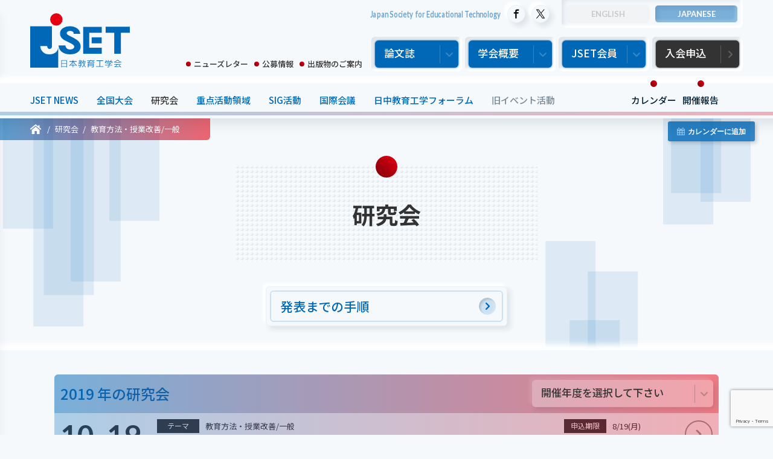

--- FILE ---
content_type: text/html; charset=UTF-8
request_url: https://www.jset.gr.jp/research/research-1826/
body_size: 11128
content:
<!DOCTYPE html>
    <html lang="ja">

<head>
    <meta charset="utf-8">
    <!--[if lt IE 9]>
<meta http-equiv="X-UA-Compatible" content="IE=edge,chrome=1">
<![endif]-->
    <title>教育方法・授業改善/一般 | 研究会 | 日本教育工学会（JSET）</title>
    <meta name="description" content="教育方法・授業改善/一般（研究会）．「教育工学」は人文社会系と理工系、ならびに人間に関する学問分野を融合した学際的な学問です">
    <meta property="og:url" content="https://www.jset.gr.jp/research/research-1826/">
    <meta property="og:title" content="教育方法・授業改善/一般 | 研究会 | 日本教育工学会（JSET）">
    <meta property="og:description" content="教育方法・授業改善/一般（研究会）．「教育工学」は人文社会系と理工系、ならびに人間に関する学問分野を融合した学際的な学問です">
    <meta property="og:type" content="article">
        <meta property="og:image" content="https://www.jset.gr.jp/wp-jset/wp-content/themes/jset-v4/asset/images/og.png">
    <meta property="og:site_name" content="日本教育工学会（JSET）">
    <meta property="og:locale" content="ja_JP">
    <meta property="article:publisher" content="https://www.facebook.com/jset.kouhou.update">
    <meta name="twitter:card" content="summary_large_image">
    <meta name="twitter:site" content="@JSETkoho_update">
    <meta name="theme-color" content="#f0068b7">
    <link rel="icon" type="image/x-icon" href="https://www.jset.gr.jp/wp-jset/wp-content/themes/jset-v4/asset/favicons/favicon.ico">
    <link rel="apple-touch-icon" sizes="180x180" href="https://www.jset.gr.jp/wp-jset/wp-content/themes/jset-v4/asset/favicons/apple-touch-icon-180x180.png">
    <link rel="icon" type="image/png" sizes="192x192" href="https://www.jset.gr.jp/wp-jset/wp-content/themes/jset-v4/asset/favicons/android-chrome-192x192.png">
    <link rel="manifest" href="https://www.jset.gr.jp/wp-jset/wp-content/themes/jset-v4/asset/favicons/manifest.json">
    <meta name="viewport" content="width=device-width, initial-scale=1.0">
    <meta name="format-detection" content="telephone=no">
    <link rel="canonical" href="https://www.jset.gr.jp/research/research-1826/">

    <link rel="preconnect" href="https://fonts.googleapis.com">
    <link rel="preconnect" href="https://fonts.gstatic.com" crossorigin>
    <link href="https://fonts.googleapis.com/css2?family=Lato:wght@400;700;900&family=Noto+Sans+JP:wght@400;500;700&display=swap" rel="stylesheet">
    <link rel="stylesheet" type="text/css" href="https://www.jset.gr.jp/wp-jset/wp-content/themes/jset-v4/asset/css/style.css?v=4.4" media="all">

    <!-- Global site tag (gtag.js) - Google Analytics -->
    <script async src="https://www.googletagmanager.com/gtag/js?id=UA-172397480-1"></script>
    <script>
        window.dataLayer = window.dataLayer || [];

        function gtag() {
            dataLayer.push(arguments);
        }
        gtag('js', new Date());

        gtag('config', 'UA-172397480-1');
    </script>
    <meta name='robots' content='max-image-preview:large' />
<link rel='stylesheet' id='wp-block-library-css' href='https://www.jset.gr.jp/wp-jset/wp-includes/css/dist/block-library/style.min.css?ver=6.6.2' type='text/css' media='all' />

<style data-eae-name="_7v0wtD8__QPM_a4JTZ3j__">.__eae_cssd, ._7v0wtD8__QPM_a4JTZ3j__ {unicode-bidi: bidi-override;direction: rtl;}</style>

<script> var __eae_open = function (str) { document.location.href = __eae_decode(str); }; var __eae_decode = function (str) { return str.replace(/[a-zA-Z]/g, function(c) { return String.fromCharCode( (c <= "Z" ? 90 : 122) >= (c = c.charCodeAt(0) + 13) ? c : c - 26 ); }); }; var __eae_decode_emails = function () { var __eae_emails = document.querySelectorAll(".__eae_r13"); for (var i = 0; i < __eae_emails.length; i++) { __eae_emails[i].textContent = __eae_decode(__eae_emails[i].textContent); } }; if (document.readyState !== "loading") { __eae_decode_emails(); } else if (document.addEventListener) { document.addEventListener("DOMContentLoaded", __eae_decode_emails); } else { document.attachEvent("onreadystatechange", function () { if (document.readyState !== "loading") __eae_decode_emails(); }); } var xEGgZY1wH2Q_OxbPScQ = function (str) { var r = function (a, d) { var map = "!\"#$%&'()*+,-./0123456789:;<=>?@ABCDEFGHIJKLMNOPQRSTUVWXYZ[\\]^_`abcdefghijklmnopqrstuvwxyz{|}~"; for (var i = 0; i < a.length; i++) { var pos = map.indexOf(a[i]); d += pos >= 0 ? map[(pos + 47) % 94] : a[i]; } return d; }; window.location.href = r(str, ""); }; document.addEventListener("copy", function (event) { if ( NodeList.prototype.forEach === undefined || Array.from === undefined || String.prototype.normalize === undefined || ! event.clipboardData ) { return; } var encoded = []; var copiedText = window.getSelection().toString().trim(); document.querySelectorAll( "." + document.querySelector("style[data-eae-name]").dataset.eaeName ).forEach(function (item) { encoded.push(item.innerText.trim()); }); if (! encoded.length) { return; } encoded.filter(function (value, index, self) { return self.indexOf(value) === index; }).map(function (item) { return { original: new RegExp(item.replace(/[-\/\\^$*+?.()|[\]{}]/g, "\\$&"), "ig"), reverse: Array.from(item.normalize("NFC")) .reverse() .join('') .replace(/[()]/g, "__eae__") }; }).forEach(function (item) { copiedText = copiedText.replace( item.original, item.reverse.replace("__eae__", "(").replace("__eae__", ")") ) }); event.clipboardData.setData("text/plain", copiedText); event.preventDefault(); }); </script>

    <script src="https://www.jset.gr.jp/wp-jset/wp-content/themes/jset-v4/asset/js/jquery-3.5.0.min.js"></script>
<script src="https://www.jset.gr.jp/wp-jset/wp-content/themes/jset-v4/asset/js/jquery.libs.js"></script>
<script src="https://www.jset.gr.jp/wp-jset/wp-content/themes/jset-v4/asset/js/common.js"></script>
</head>
<body id="subpage" >

    <div class="wrap">
        <div class="wrap-inner">
                            <!--====================== header ======================-->
<header role="banner" id="globalHeader">
	<div class="header-inner">
		<h1 class="logo"><a href="https://www.jset.gr.jp/"><img src="https://www.jset.gr.jp/wp-jset/wp-content/themes/jset-v4/asset/images/logo_ja.svg" alt="JSET"></a></h1>
	</div>
	<nav id="gnav" role="navigation">
		<div class="h-nav-1st">
			<p class="en en-siteTitle">Japan Society for Educational Technology</p>
			<ul class="nav-share">
				<li><a href="https://www.facebook.com/jset.kouhou.update" target="_blank"><img src="https://www.jset.gr.jp/wp-jset/wp-content/themes/jset-v4/asset/images/icon_facebook.svg" alt="Facebook"></a></li>
				<li><a href="https://twitter.com/JSETkoho_update" target="_blank"><img src="https://www.jset.gr.jp/wp-jset/wp-content/themes/jset-v4/asset/images/icon_x.svg" alt="X"></a></li>
			</ul>
			<ul class="nav-language bt-switch-set en"><li><a class="none"><span>ENGLISH</span></a></li>
<li><a rel="alternate" hreflang="ja" href="https://www.jset.gr.jp/research/research-1826/" title="JP" class="ja current last"><span>JAPANESE</span></a></li>
</ul>
		</div>
		<div class="h-nav-2nd">
			<ul class="nav-sub">
				<li class="text-link-sub"><a href="https://www.jset.gr.jp/newsletter/">ニューズレター</a></li>
				<li class="text-link-sub"><a href="https://www.jset.gr.jp/job/">公募情報</a></li>
				<li class="text-link-sub"><a href="https://www.jset.gr.jp/publications/">出版物のご案内</a></li>
			</ul>
			<ul class="nav-main">
				<li class="bt-down"><i><span>論文誌</span></i>
					<!--lower-nav-->
					<div class="nav-lower-set">
						<div class="nav-lower">
							<p class="bt-lower"><a href="https://www.jstage.jst.go.jp/browse/jjet/-char/ja/" target="_blank">日本教育工学会論文誌</a></p>
							<p class="bt-lower"><a href="https://www.jstage.jst.go.jp/browse/jmet/-char/ja" target="_blank">日本教育工学雑誌1976-2003</a></p>
							<ul class="nav-lower-col3">
																		<li class="bt-lower"><a href="https://www.jset.gr.jp/journal/requirements-for-submissions/">投稿規程</a></li>
																											<li class="bt-lower"><a href="https://www.jset.gr.jp/journal/instructions-for-authors/">執筆の手引</a></li>
																											<li class="bt-lower"><a href="https://www.jset.gr.jp/journal/procedure-for-submission/">投稿手順</a></li>
																											<li class="bt-lower"><a href="https://www.jset.gr.jp/journal/reviwer-list/">査読者一覧</a></li>
																											<li class="bt-lower"><a href="https://www.jset.gr.jp/journal/award/">論文賞・研究奨励賞</a></li>
																											<li class="bt-lower"><a href="https://www.jset.gr.jp/journal/journal-3421/">特集号</a></li>
																											<li class="bt-lower"><a href="https://www.jset.gr.jp/journal/call-for-papers/">ショートレター</a></li>
																											<li class="bt-lower"><a href="https://www.jset.gr.jp/journal/posts/">投稿数と採択率</a></li>
																											<li class="bt-lower"><a href="https://www.jset.gr.jp/journal/copyright-policy/">著作権規程</a></li>
																								</ul>
							<p class="bt-lower itel"><a href="https://www.j-itel.org/" class="en" target="_blank">Information and Technology in Education and Learning(ITEL)</a></p>
							<p class="bt-lower"><a href="https://www.jstage.jst.go.jp/browse/etr" target="_blank">Educational technology research(ETR) 1977-2019</a></p>
						</div>
					</div>
					<!--//lower-nav-->
				</li>
				<li class="bt-down"><i><span>学会概要</span></i>
					<!--lower-nav-->
					<div class="nav-lower-set">
						<div class="nav-lower">
							<ul class="nav-lower-col3">
																		<li class="bt-lower"><a href="https://www.jset.gr.jp/about/memberships/">日本教育工学会とは</a></li>
																											<li class="bt-lower"><a href="https://www.jset.gr.jp/about/welcome/">会長・副会長挨拶</a></li>
																											<li class="bt-lower"><a href="https://www.jset.gr.jp/about/organization-chart/">学会組織図</a></li>
																											<li class="bt-lower"><a href="https://www.jset.gr.jp/about/governing-board/">役員名簿</a></li>
																											<li class="bt-lower"><a href="https://www.jset.gr.jp/about/board-of-councillors/">代議員名簿</a></li>
																											<li class="bt-lower"><a href="https://www.jset.gr.jp/about/committee/">各種委員会</a></li>
																											<li class="bt-lower"><a href="https://www.jset.gr.jp/journal/award/">論文賞・研究奨励賞</a></li>
																											<li class="bt-lower"><a href="https://www.jset.gr.jp/about/student-award/">学生セッション優秀発表賞</a></li>
																											<li class="bt-lower"><a href="https://www.jset.gr.jp/about/itel-award/">ITEL論文賞</a></li>
																											<li class="bt-lower"><a href="https://www.jset.gr.jp/about/governing-board-schedule/">理事会報告</a></li>
																											<li class="bt-lower"><a href="https://www.jset.gr.jp/about/business-report/">事業報告・事業計画</a></li>
																											<li class="bt-lower"><a href="https://www.jset.gr.jp/about/meeting-report/">代議員総会</a></li>
																											<li class="bt-lower"><a href="https://www.jset.gr.jp/about/calender/">学会カレンダー</a></li>
																											<li class="bt-lower"><a href="https://www.jset.gr.jp/about/about-3892/">学会将来戦略</a></li>
																											<li class="bt-lower"><a href="https://www.jset.gr.jp/about/history/">学会略史</a></li>
																											<li class="bt-lower"><a href="https://www.jset.gr.jp/about/society-articles-of-association/">学会定款</a></li>
																											<li class="bt-lower"><a href="https://www.jset.gr.jp/about/various-regulations/">各種規程</a></li>
																											<li class="bt-lower"><a href="https://www.jset.gr.jp/about/code-of-ethics/">倫理綱領</a></li>
																											<li class="bt-lower"><a href="https://www.jset.gr.jp/about/successive/">歴代会長</a></li>
																											<li class="bt-lower"><a href="https://www.jset.gr.jp/about/honorary-members/">名誉会員</a></li>
																											<li class="bt-lower"><a href="https://www.jset.gr.jp/about/maintenance-members/">維持会員一覧</a></li>
																								</ul>
						</div>
					</div>
					<!--//lower-nav-->
				</li>
				<li class="bt-down"><i><span>JSET会員</span></i>
					<!--lower-nav-->
					<div class="nav-lower-set">
						<div class="nav-lower">
							<p class="bt-lower bt-sizeL"><a href="http://www.jset.gr.jp/pg/member/" target="_blank"><span>会員ログイン</span></a></p>
							<ul class="nav-lower-col3">
								<li class="bt-lower"><a href="https://www.jset.gr.jp/pg/member_s/login.php?status=search" target="_blank">論文・発表検索</a></li>
								<li class="bt-lower"><a href="https://www.jset.gr.jp/pg/member_s/login.php" target="_blank">SIG参加申請</a></li>
								<li class="bt-lower"><a href="https://www.jset.gr.jp/fee-payment/">会費送金</a></li>
							</ul>
						</div>
					</div>
					<!--//lower-nav-->
				</li>
				<li class="bt-down bt-apply"><a href="https://www.jset.gr.jp/registration/"><span>入会申込</span></a>
					<!--lower-nav-->
					<ul>
					</ul>
					<!--//lower-nav-->
				</li>
			</ul>
		</div>
		<div class="nav-bar">
			<ul class="nav-event">
				<li><a href="https://www.jset.gr.jp/news/">JSET NEWS</a></li>
				<li><a href="https://www.jset.gr.jp/annual/">全国大会</a></li>
				<li><a href="https://www.jset.gr.jp/research/">研究会</a></li>
				<li><a href="https://www.jset.gr.jp/priority/">重点活動領域</a></li>
				<li><a href="https://www.jset.gr.jp/sig/">SIG活動</a></li>
				<li><a href="https://www.jset.gr.jp/international/">国際会議</a></li>
				<li><a href="https://www.jset.gr.jp/jcet-forum/">日中教育工学フォーラム</a></li>
				<li class="nav-item-old"><a href="https://www.jset.gr.jp/old-events/">旧イベント活動</a></li>
				<li class="nav-item-report"><a href="https://www.jset.gr.jp/report/">開催報告</a></li>
				<li class="nav-item-report"><a href="https://www.jset.gr.jp/calendar/">カレンダー</a></li>
			</ul>
		</div>
	</nav>
</header>
<!--====================== //header ======================-->            <!--====================== contents ======================-->
<div role="main" id="main">
   <article class="bg-set">
      <!--title-->
      <div id="page-header-event">
         <div class="calendar-bt"><button id="cal-button"><img src="https://www.jset.gr.jp/wp-jset/wp-content/themes/jset-v4/asset/images/icon_calendar.svg" alt="カレンダーに追加"><span>カレンダーに追加</span></button></div>
<script>
	const config = {
		name: '教育方法・授業改善/一般',
		startDate: '2019-10-19',
		endDate: '2019-10-19',
		location: '甲南大学（岡本キャンパス）',
		description: 'https://www.jset.gr.jp/research/research-1826/',
		options: [
			"Apple",
			"Google",
			"iCal",
			"Microsoft365",
			"MicrosoftTeams",
			"Outlook.com",
			"Yahoo"
		],
		timeZone: "Asia/Tokyo",
		trigger: "click",
		iCalFileName: "JSET_EVENT",
		//inline: true,
		trigger: "click",
		size: "6",
	};
	const button = document.getElementById('cal-button');
	button.addEventListener('click', () => atcb_action(config, button));
</script>
<style>
	.atcb-button-wrapper,
	.atcb-list,
	.atcb-modal-box {
		font-size: 13px;
	}
</style>
         <div id="topic-path">
            <ol itemscope itemtype="https://schema.org/BreadcrumbList">
               <li itemprop="itemListElement" itemscope itemtype="https://schema.org/ListItem"> <a href="https://www.jset.gr.jp" itemprop="item"> <span itemprop="name"><img src="https://www.jset.gr.jp/wp-jset/wp-content/themes/jset-v4/asset/images/home.svg" alt="ホーム"></span> </a>
                  <meta itemprop="position" content="1" />
               </li>
               <li itemprop="itemListElement" itemscope itemtype="https://schema.org/ListItem"><a href="https://www.jset.gr.jp/research/" itemprop="item"><span itemprop="name">研究会</span></a><meta itemprop="position" content="2" /></li><li itemprop="itemListElement" itemscope itemtype="https://schema.org/ListItem"><a href="https://www.jset.gr.jp/research/research-1826/" itemprop="item"><span itemprop="name">教育方法・授業改善/一般</span></a><meta itemprop="position" content="3" /></li>            </ol>
         </div>
         <h1 class="page-title-event"><span> 研究会 </span></h1>
      </div>
      <!--//title-->
               <div class="p-research-bt">
            <p class="bt-main"> <a href="https://www.jset.gr.jp/research-how-to/" target="_blank"><span>
                     発表までの手順                  </span></a> </p>
            <!--<p class="bt-main"> <a href="https://www.jset.gr.jp/pg/study-group/select.php" target="_blank"><span>
            研究会発表申込・原稿投稿申込            </span></a> </p>-->
         </div>
            <!--//lead-->
      <div id="p-research" >
                        <div class="inner-set">
                                       <section id="list" class="block-list">
                        <h3>
                                                      2019                           年の研究会                        </h3>
                        <div class="bt-down"> <i><span>
                                 開催年度を選択して下さい                              </span></i>
                           <!--lower-nav-->
                           <div class="nav-lower-set">
                              <div class="nav-lower">
                                 <ul class="nav-lower-single">
                                    <li class="bt-lower"><a href="https://www.jset.gr.jp/research/2026#list">2026年度</a></li><li class="bt-lower"><a href="https://www.jset.gr.jp/research/2025#list">2025年度</a></li><li class="bt-lower"><a href="https://www.jset.gr.jp/research/2024#list">2024年度</a></li><li class="bt-lower"><a href="https://www.jset.gr.jp/research/2023#list">2023年度</a></li><li class="bt-lower"><a href="https://www.jset.gr.jp/research/2022#list">2022年度</a></li><li class="bt-lower"><a href="https://www.jset.gr.jp/research/2021#list">2021年度</a></li><li class="bt-lower"><a href="https://www.jset.gr.jp/research/2020#list">2020年度</a></li><li class="bt-lower"><a href="https://www.jset.gr.jp/research/2019#list">2019年度</a></li><li class="bt-lower"><a href="https://www.jset.gr.jp/research/2018#list">2018年度</a></li><li class="bt-lower"><a href="https://www.jset.gr.jp/research/2017#list">2017年度</a></li><li class="bt-lower"><a href="https://www.jset.gr.jp/research/2016#list">2016年度</a></li><li class="bt-lower"><a href="https://www.jset.gr.jp/research/2015#list">2015年度</a></li><li class="bt-lower"><a href="https://www.jset.gr.jp/research/2014#list">2014年度</a></li><li class="bt-lower"><a href="https://www.jset.gr.jp/research/2013#list">2013年度</a></li><li class="bt-lower"><a href="https://www.jset.gr.jp/research/2012#list">2012年度</a></li><li class="bt-lower"><a href="https://www.jset.gr.jp/research/2011#list">2011年度</a></li><li class="bt-lower"><a href="https://www.jset.gr.jp/research/2010#list">2010年度</a></li><li class="bt-lower"><a href="https://www.jset.gr.jp/research/2009#list">2009年度</a></li><li class="bt-lower"><a href="https://www.jset.gr.jp/research/2008#list">2008年度</a></li><li class="bt-lower"><a href="https://www.jset.gr.jp/research/2007#list">2007年度</a></li><li class="bt-lower"><a href="https://www.jset.gr.jp/research/2006#list">2006年度</a></li><li class="bt-lower"><a href="https://www.jset.gr.jp/research/2005#list">2005年度</a></li><li class="bt-lower"><a href="https://www.jset.gr.jp/research/2004#list">2004年度</a></li><li class="bt-lower"><a href="https://www.jset.gr.jp/research/2003#list">2003年度</a></li><li class="bt-lower"><a href="https://www.jset.gr.jp/research/2002#list">2002年度</a></li><li class="bt-lower"><a href="https://www.jset.gr.jp/research/2001#list">2001年度</a></li><li class="bt-lower"><a href="https://www.jset.gr.jp/research/2000#list">2000年度</a></li><li class="bt-lower"><a href="https://www.jset.gr.jp/research/1999#list">1999年度</a></li><li class="bt-lower"><a href="https://www.jset.gr.jp/research/1998#list">1998年度</a></li><li class="bt-lower"><a href="https://www.jset.gr.jp/research/1997#list">1997年度</a></li><li class="bt-lower"><a href="https://www.jset.gr.jp/research/1996#list">1996年度</a></li><li class="bt-lower"><a href="https://www.jset.gr.jp/research/1995#list">1995年度</a></li>                                 </ul>
                              </div>
                           </div>
                           <!--//lower-nav-->
                        </div>
                        <ul class="list-research">
                           <li>
                        <a href="https://www.jset.gr.jp/wp-jset/study-group/files/program.php?date=20191019" class="blank" target="_blank">
                                                <p class="date">
                                 <span>10</span>月<span>19</span>日
            </p>
                  </p>
         <div class="list-desc">
            <dl>
               <dt>
                  テーマ               </dt>
               <dd>
                  教育方法・授業改善/一般               </dd>
            </dl>
                           <dl>
                  <dt>
                     開催場所                  </dt>
                  <dd>甲南大学（岡本キャンパス）</dd>
               </dl>
                     </div>
         <div class="list-desc list-desc-date">
                           <dl>
                  <dt>
                     申込期限                  </dt>
                  <dd>8/19(月)</dd>
               </dl>
                                       <dl>
                  <dt>
                     原稿期限                  </dt>
                  <dd>9/17(火)</dd>
               </dl>
                     </div>
         <div class="angle"></div>
                           </a>
   </li>                        </ul>
                     </section>
                  
                  
               </div>
         
      </div>
                     <aside class="contact-block">
            <div class="inner-set">
               <h2><span>
                     研究会についての<br class="sp">お問い合わせ                  </span></h2>
               <div class="centerSet inner">
                  <p class="desc">発表手順や各研究会の詳細はHP上の情報をご確認ください．<br />
不明点やご要望（取り上げてほしいテーマなど）は，次のリンクから研究会委員会までメールにてお願いします．</p>
               </div>
                              <p class="bt-main"><a href="m&#97;&#x69;&#x6c;t&#111;&#x3a;&#x73;t&#117;&#x64;&#x79;-&#103;&#x72;&#x6f;u&#112;&#x2d;&#x63;o&#114;&#101;&#x40;&#x6a;s&#101;&#x74;&#x2e;g&#114;&#x2e;&#x6a;p" class="mail" ><span>
                        お問い合わせ                     </span></a> </p>
            </div>
         </aside>
            <div id="bg-anime">
         <svg xmlns="http://www.w3.org/2000/svg" width="1602" height="3256" viewBox="0 0 1602 3256">
            <defs>
               <style>
                  .a {
                     opacity: 0.1;
                     isolation: isolate;
                  }

                  .b {
                     fill: #0068b7;
                  }
               </style>
            </defs>
            <g class="a">
               <rect class="b" x="1214" y="623" width="83" height="457" />
            </g>
            <g class="a">
               <rect class="b" x="1171" y="701" width="83" height="457" />
            </g>
            <g class="a">
               <rect class="b" x="1151" y="575" width="83" height="457" />
            </g>
            <g class="a">
               <rect class="b" x="120" y="2245" width="83" height="457" />
            </g>
            <g class="a">
               <rect class="b" x="77" y="2323" width="83" height="457" />
            </g>
            <g class="a">
               <rect class="b" x="57" y="2197" width="83" height="457" />
            </g>
            <g class="a">
               <rect class="b" x="405" y="94" width="83" height="457" />
            </g>
            <g class="a">
               <rect class="b" x="352" y="172" width="83" height="457" />
            </g>
            <g class="a">
               <rect class="b" x="281" y="248" width="83" height="457" />
            </g>
            <g class="a">
               <rect class="b" x="304" y="201" width="83" height="457" />
            </g>
            <g class="a">
               <rect class="b" x="246" y="94" width="83" height="457" />
            </g>
            <g class="a">
               <rect class="b" x="1339" y="94" width="83" height="457" />
            </g>
            <g class="a">
               <rect class="b" x="1375" y="57" width="83" height="457" />
            </g>
            <g class="a">
               <rect class="b" x="1339" y="34" width="83" height="457" />
            </g>
            <g class="a">
               <rect class="b" x="88" y="901" width="83" height="457" />
            </g>
            <g class="a">
               <rect class="b" x="124" y="864" width="83" height="457" />
            </g>
            <g class="a">
               <rect class="b" x="88" y="841" width="83" height="457" />
            </g>
            <g class="a">
               <rect class="b" x="584" y="1471" width="83" height="457" />
            </g>
            <g class="a">
               <rect class="b" x="531" y="1549" width="83" height="457" />
            </g>
            <g class="a">
               <rect class="b" x="460" y="1625" width="83" height="457" />
            </g>
            <g class="a">
               <rect class="b" x="483" y="1578" width="83" height="457" />
            </g>
            <g class="a">
               <rect class="b" x="425" y="1471" width="83" height="457" />
            </g>
            <g class="a">
               <rect class="b" x="1176" y="2645" width="83" height="457" />
            </g>
            <g class="a">
               <rect class="b" x="1123" y="2723" width="83" height="457" />
            </g>
            <g class="a">
               <rect class="b" x="1052" y="2799" width="83" height="457" />
            </g>
            <g class="a">
               <rect class="b" x="1075" y="2752" width="83" height="457" />
            </g>
            <g class="a">
               <rect class="b" x="1017" y="2645" width="83" height="457" />
            </g>
            <g class="a">
               <rect class="b" x="1519" y="1968" width="83" height="457" />
            </g>
            <g class="a">
               <rect class="b" x="1466" y="2046" width="83" height="457" />
            </g>
            <g class="a">
               <rect class="b" x="1395" y="2122" width="83" height="457" />
            </g>
            <g class="a">
               <rect class="b" x="1418" y="2075" width="83" height="457" />
            </g>
            <g class="a">
               <rect class="b" x="1360" y="1968" width="83" height="457" />
            </g>
            <g class="a">
               <rect class="b" x="1099" y="1833" width="83" height="457" />
            </g>
            <g class="a">
               <rect class="b" x="1223" y="1820" width="83" height="457" />
            </g>
            <g class="a">
               <rect class="b" x="1152" y="1896" width="83" height="457" />
            </g>
            <g class="a">
               <rect class="b" x="1175" y="1849" width="83" height="457" />
            </g>
            <g class="a">
               <rect class="b" x="1061" y="1872" width="83" height="457" />
            </g>
            <g class="a">
               <rect class="b" x="705" y="2113" width="83" height="457" />
            </g>
            <g class="a">
               <rect class="b" x="667" y="2152" width="83" height="457" />
            </g>
            <g class="a">
               <rect class="b" x="668" y="2327" width="83" height="457" />
            </g>
         </svg>
      </div>
      <section id="p-research-other">
<div class="inner-set inner">
<div class="block">
<h2>研究会での発表について</h2>
<p>研究会での発表を検討されている方は，ページ上部の「発表までの手順」をご覧下さい．<br />
      先に述べましたとおり，本研究会では討論を大切にしているため，発表時間は次のように定めています．</p>
<ul>
<li>1人あたりの持ち時間24分（発表19分＋討論5分），交代１分<br />
       ※討論をさらに重視したい場合は，発表時間を少なくしていただいても構いません．</li>
</ul></div>
<div class="block">
<h2>外国語による発表について</h2>
<p>研究会では留学生等の外国語による発表に関しまして，次のような条件のもとで受付けております．</p>
<ul>
<li>対応する外国語は英語のみとします.
<li>Web上での申込み，原稿投稿，メールでのやりとりは日本語で行ってください.
<li>原稿および当日のプレゼンテーション資料は英語を使用できます.
<li>International Sessionは設けません．発表および質疑は日本語で行うか，英語の場合は通訳を確保するなど，日本語でのやりとりに支障が無いようにしてください（通訳等のサービスを研究会では行いません）.
<li>上記の条件に関して不安がある場合，留学生の指導教員や共同研究者が支援してください.
<li>原稿フォーマットに関しては，ページ上部の「発表までの手順」をご覧ください．</li>
</ul></div>
<div class="block">
<h2>やむを得ず発表できなくなった場合について</h2>
<p>原則的に第一著者が研究会当日に参加・発表してください。プログラム掲載後、やむを得ない理由で参加が難しくなった場合は、かわりに連名者が発表いただいても結構です。連名者が発表する場合も、発表費は第一著者が、第一著者の会員種別の発表費を支払ってください。<!--発表をキャンセルされた場合、プログラムにキャンセルを明記し、報告集から原稿を削除します。次回以降、あらためて申し込んでください。入金された発表費・参加費の振替・返金はいたしません。--!></p>


     </div>



    <!--

<div class="block">


<h2>研究会の参加費・発表費について</h2>




<h3>（ア）参加費（いずれかが必要）</h3>




<ul>
     

<p>&emsp;&emsp;&emsp;(a)1,000円/1回（会員・非会員共通）</p>


     

<p>&emsp;&emsp;&emsp;(b)2,000円/年間4回「研究会参加年間パス」制度（会員のみ）</p>




<li>「研究会参加年間パス（会員のみ/2,000円）」にお申込みいただくと、当該年内4回のすべての研究会に出席することができます．
&ensp;ただし，受付は会計年頭のみとし，納入締切は毎年4月30日です．


<li>本学会への入会申込は<a href="https://www.jset.gr.jp/wp-jset/registration/"><strong>コチラ</strong></a>からお手続きください．
&nbsp;</ul>




<h3>（イ）発表費（参加費に加え，口頭発表者は以下の料金をお支払いください）</h3>


     

<p>&emsp;&emsp;&emsp;(a)1,000円/1回（会員）</p>


     

<p>&emsp;&emsp;&emsp;(b)2,000円/1回（非会員）</p>




<ul>


<li>発表費は，発表1件ごとの料金です.  連名発表の場合，第一著者がお支払いください.連名者は必要はありません.
</ul>

 
 </div>



  

<div class="block">
      

<h2>研究会報告集（J-Stage）</h2>


      

<p>研究会報告集は研究会の３日前をめどにJ-STAGE上にフリーアクセスとして掲載されます．研究会当日はJ-STAGEにアクセスしてご覧ください．当日，Wi-Fiにアクセスできない方は，事前にダウンロードしてご参加ください。これまでの発表原稿は「<a href="https://www.jstage.jst.go.jp/browse/jsetstudy/-char/ja"><font color="blue">日本教育工学会研究報告集</font></a>」からご覧いただけます．</p>


     </div>



    

<div class="block">
      

<h2>研究会への参加方法について</h2>


      

<p>会員・非会員問わず，当日受付にて同研究会の研究報告集（1,000円）をご購入いただければ参加可能です．<br />なお，研究報告集の年間購読代金が入金確認されている本学会会員は，無料で参加できます．</p>


</div>

-->
    </div>
<p>    <!--

<div id="entry">
     

<h3 class="is-style-h-style2">研究報告集年間購読のお勧め</h3>


     

<p><img decoding="async" src="/wp-jset/wp-content/themes/jset/asset/images/houkoku.png" alt="">本学会では、研究会を4回開催し、研究報告集を発行しております。この研究報告集は事前に代金3,000円を送金された会員に配布しています。事前に3,000円をご送金ください。</p>


     

<p>研究会当日、会場で受領できます。不参加の場合は研究会終了後に郵送いたします。年度の途中でご送金いただいた場合は、次に開催される研究会終了後に、それ以前の研究報告集を郵送します。</p>


     

<p>本年度の研究報告集の年間購読は以下のようになります。</p>


     

<ol class="is-style-li-style2 col2">
      

<li><strong>会員の場合：3,000円</strong><br />
       郵便局から郵便振替で送金してください。<br />
       口座番号：00180-2-539055<br />
       加入者名：日本教育工学会</li>


      

<li><strong>非会員の場合：4,000円</strong><br />
       株式会社　毎日学術フォーラム<br />
       〒100-0003 東京都千代田区一ツ橋1-1-1<br />
       パレスサイトビル 9階<br />
       TEL：03-6267-4550　FAX：03-6267-4555<br />
       E-mail：<a href="mailto:maf-sales ⟨at⟩ mynavi ⟨dot⟩ jp">maf-sales ⟨at⟩ mynavi ⟨dot⟩ jp</a> </li>


     </ol>


     

<p class="has-fs-font-size">※詳しくは，学会本部事務局までお問い合せください。<br />
      FAX：03-5575-5366　E-mail：<a href="mailto:office ⟨at⟩ jset ⟨dot⟩ gr ⟨dot⟩ jp">office ⟨at⟩ jset ⟨dot⟩ gr ⟨dot⟩ jp</a></p>


    </div>

-->
   </div>
</section>
   </article>
</div>
<!--====================== //contents ======================-->	<!--====================== footer ======================-->
<footer role="contentinfo" id="globalFooter">
	<div class="footer-inner">
		<div class="footer-nav">
			<ul>
				<li><a href="https://www.jset.gr.jp/links/">リンク</a></li>
				<li><a href="https://www.jset.gr.jp/access/">アクセス</a></li>
				<li><a href="https://www.jset.gr.jp/contact/">お問い合わせ</a></li>
			</ul>
			<p class="scj-banner"><a href="https://www.scj.go.jp/ja/group/dantai/index.html" target="_blank"><img src="https://www.jset.gr.jp/wp-jset/wp-content/themes/jset-v4/asset/images/scj_banner.png" alt="日本学術会議協力学術団体"></a></p>
		</div>
		<p class="copy en"><small>Copyright © JAPAN SOCIETY FOR EDUCATIONAL TECHNOLOGY, All Rights Reserved.</small></p>
	</div>
</footer>
<!--====================== //footer ======================--> 
</div>
</div>

<div id="slide-nav">
	<div class="inner-set">
		<div id="sp-menu"></div>
	</div>
	<div id="menu-button">
		<div class="bar"></div>
		<div class="bar"></div>
		<div class="bar"></div>
	</div>
</div>
<div class="overlay"></div>
<script type="text/javascript" src="https://www.google.com/recaptcha/api.js?render=6LdqUq8ZAAAAAKeTdsRrWgilrSjWVJu3Vv7oK6F9&amp;ver=3.0" id="google-recaptcha-js"></script>
<script type="text/javascript" src="https://www.jset.gr.jp/wp-jset/wp-includes/js/dist/vendor/wp-polyfill.min.js?ver=3.15.0" id="wp-polyfill-js"></script>
<script type="text/javascript" id="wpcf7-recaptcha-js-before">
/* <![CDATA[ */
var wpcf7_recaptcha = {
    "sitekey": "6LdqUq8ZAAAAAKeTdsRrWgilrSjWVJu3Vv7oK6F9",
    "actions": {
        "homepage": "homepage",
        "contactform": "contactform"
    }
};
/* ]]> */
</script>
<script type="text/javascript" src="https://www.jset.gr.jp/wp-jset/wp-content/plugins/contact-form-7/modules/recaptcha/index.js?ver=6.0.5" id="wpcf7-recaptcha-js"></script>

<script src="https://www.jset.gr.jp/wp-jset/wp-content/themes/jset-v4/asset/js/snap.svg-min.js"></script>
<script src="https://www.jset.gr.jp/wp-jset/wp-content/themes/jset-v4/asset/js/ScrollMagic.min.js"></script>	<script src="https://www.jset.gr.jp/wp-jset/wp-content/themes/jset-v4/asset/js/event.js"></script>

<link rel="stylesheet" href="https://cdn.jsdelivr.net/npm/add-to-calendar-button@1/assets/css/atcb.min.css">
<script src="https://cdn.jsdelivr.net/npm/add-to-calendar-button@1" async defer></script>

<script>
	/*
	window.addEventListener('load', function() {
		if ('serviceWorker' in navigator) {
			navigator.serviceWorker.register("https://www.jset.gr.jp/wp-jset/wp-content/themes/jset-v4/asset/serviceWorker.js")
				.then(function(registration) {
					console.log("serviceWorker registed.");
				}).catch(function(error) {
					console.warn("serviceWorker error.", error);
				});
		}
	});
	*/
</script>
</body>

</html>

--- FILE ---
content_type: text/html; charset=utf-8
request_url: https://www.google.com/recaptcha/api2/anchor?ar=1&k=6LdqUq8ZAAAAAKeTdsRrWgilrSjWVJu3Vv7oK6F9&co=aHR0cHM6Ly93d3cuanNldC5nci5qcDo0NDM.&hl=en&v=N67nZn4AqZkNcbeMu4prBgzg&size=invisible&anchor-ms=20000&execute-ms=30000&cb=fg4un4ddpsky
body_size: 48910
content:
<!DOCTYPE HTML><html dir="ltr" lang="en"><head><meta http-equiv="Content-Type" content="text/html; charset=UTF-8">
<meta http-equiv="X-UA-Compatible" content="IE=edge">
<title>reCAPTCHA</title>
<style type="text/css">
/* cyrillic-ext */
@font-face {
  font-family: 'Roboto';
  font-style: normal;
  font-weight: 400;
  font-stretch: 100%;
  src: url(//fonts.gstatic.com/s/roboto/v48/KFO7CnqEu92Fr1ME7kSn66aGLdTylUAMa3GUBHMdazTgWw.woff2) format('woff2');
  unicode-range: U+0460-052F, U+1C80-1C8A, U+20B4, U+2DE0-2DFF, U+A640-A69F, U+FE2E-FE2F;
}
/* cyrillic */
@font-face {
  font-family: 'Roboto';
  font-style: normal;
  font-weight: 400;
  font-stretch: 100%;
  src: url(//fonts.gstatic.com/s/roboto/v48/KFO7CnqEu92Fr1ME7kSn66aGLdTylUAMa3iUBHMdazTgWw.woff2) format('woff2');
  unicode-range: U+0301, U+0400-045F, U+0490-0491, U+04B0-04B1, U+2116;
}
/* greek-ext */
@font-face {
  font-family: 'Roboto';
  font-style: normal;
  font-weight: 400;
  font-stretch: 100%;
  src: url(//fonts.gstatic.com/s/roboto/v48/KFO7CnqEu92Fr1ME7kSn66aGLdTylUAMa3CUBHMdazTgWw.woff2) format('woff2');
  unicode-range: U+1F00-1FFF;
}
/* greek */
@font-face {
  font-family: 'Roboto';
  font-style: normal;
  font-weight: 400;
  font-stretch: 100%;
  src: url(//fonts.gstatic.com/s/roboto/v48/KFO7CnqEu92Fr1ME7kSn66aGLdTylUAMa3-UBHMdazTgWw.woff2) format('woff2');
  unicode-range: U+0370-0377, U+037A-037F, U+0384-038A, U+038C, U+038E-03A1, U+03A3-03FF;
}
/* math */
@font-face {
  font-family: 'Roboto';
  font-style: normal;
  font-weight: 400;
  font-stretch: 100%;
  src: url(//fonts.gstatic.com/s/roboto/v48/KFO7CnqEu92Fr1ME7kSn66aGLdTylUAMawCUBHMdazTgWw.woff2) format('woff2');
  unicode-range: U+0302-0303, U+0305, U+0307-0308, U+0310, U+0312, U+0315, U+031A, U+0326-0327, U+032C, U+032F-0330, U+0332-0333, U+0338, U+033A, U+0346, U+034D, U+0391-03A1, U+03A3-03A9, U+03B1-03C9, U+03D1, U+03D5-03D6, U+03F0-03F1, U+03F4-03F5, U+2016-2017, U+2034-2038, U+203C, U+2040, U+2043, U+2047, U+2050, U+2057, U+205F, U+2070-2071, U+2074-208E, U+2090-209C, U+20D0-20DC, U+20E1, U+20E5-20EF, U+2100-2112, U+2114-2115, U+2117-2121, U+2123-214F, U+2190, U+2192, U+2194-21AE, U+21B0-21E5, U+21F1-21F2, U+21F4-2211, U+2213-2214, U+2216-22FF, U+2308-230B, U+2310, U+2319, U+231C-2321, U+2336-237A, U+237C, U+2395, U+239B-23B7, U+23D0, U+23DC-23E1, U+2474-2475, U+25AF, U+25B3, U+25B7, U+25BD, U+25C1, U+25CA, U+25CC, U+25FB, U+266D-266F, U+27C0-27FF, U+2900-2AFF, U+2B0E-2B11, U+2B30-2B4C, U+2BFE, U+3030, U+FF5B, U+FF5D, U+1D400-1D7FF, U+1EE00-1EEFF;
}
/* symbols */
@font-face {
  font-family: 'Roboto';
  font-style: normal;
  font-weight: 400;
  font-stretch: 100%;
  src: url(//fonts.gstatic.com/s/roboto/v48/KFO7CnqEu92Fr1ME7kSn66aGLdTylUAMaxKUBHMdazTgWw.woff2) format('woff2');
  unicode-range: U+0001-000C, U+000E-001F, U+007F-009F, U+20DD-20E0, U+20E2-20E4, U+2150-218F, U+2190, U+2192, U+2194-2199, U+21AF, U+21E6-21F0, U+21F3, U+2218-2219, U+2299, U+22C4-22C6, U+2300-243F, U+2440-244A, U+2460-24FF, U+25A0-27BF, U+2800-28FF, U+2921-2922, U+2981, U+29BF, U+29EB, U+2B00-2BFF, U+4DC0-4DFF, U+FFF9-FFFB, U+10140-1018E, U+10190-1019C, U+101A0, U+101D0-101FD, U+102E0-102FB, U+10E60-10E7E, U+1D2C0-1D2D3, U+1D2E0-1D37F, U+1F000-1F0FF, U+1F100-1F1AD, U+1F1E6-1F1FF, U+1F30D-1F30F, U+1F315, U+1F31C, U+1F31E, U+1F320-1F32C, U+1F336, U+1F378, U+1F37D, U+1F382, U+1F393-1F39F, U+1F3A7-1F3A8, U+1F3AC-1F3AF, U+1F3C2, U+1F3C4-1F3C6, U+1F3CA-1F3CE, U+1F3D4-1F3E0, U+1F3ED, U+1F3F1-1F3F3, U+1F3F5-1F3F7, U+1F408, U+1F415, U+1F41F, U+1F426, U+1F43F, U+1F441-1F442, U+1F444, U+1F446-1F449, U+1F44C-1F44E, U+1F453, U+1F46A, U+1F47D, U+1F4A3, U+1F4B0, U+1F4B3, U+1F4B9, U+1F4BB, U+1F4BF, U+1F4C8-1F4CB, U+1F4D6, U+1F4DA, U+1F4DF, U+1F4E3-1F4E6, U+1F4EA-1F4ED, U+1F4F7, U+1F4F9-1F4FB, U+1F4FD-1F4FE, U+1F503, U+1F507-1F50B, U+1F50D, U+1F512-1F513, U+1F53E-1F54A, U+1F54F-1F5FA, U+1F610, U+1F650-1F67F, U+1F687, U+1F68D, U+1F691, U+1F694, U+1F698, U+1F6AD, U+1F6B2, U+1F6B9-1F6BA, U+1F6BC, U+1F6C6-1F6CF, U+1F6D3-1F6D7, U+1F6E0-1F6EA, U+1F6F0-1F6F3, U+1F6F7-1F6FC, U+1F700-1F7FF, U+1F800-1F80B, U+1F810-1F847, U+1F850-1F859, U+1F860-1F887, U+1F890-1F8AD, U+1F8B0-1F8BB, U+1F8C0-1F8C1, U+1F900-1F90B, U+1F93B, U+1F946, U+1F984, U+1F996, U+1F9E9, U+1FA00-1FA6F, U+1FA70-1FA7C, U+1FA80-1FA89, U+1FA8F-1FAC6, U+1FACE-1FADC, U+1FADF-1FAE9, U+1FAF0-1FAF8, U+1FB00-1FBFF;
}
/* vietnamese */
@font-face {
  font-family: 'Roboto';
  font-style: normal;
  font-weight: 400;
  font-stretch: 100%;
  src: url(//fonts.gstatic.com/s/roboto/v48/KFO7CnqEu92Fr1ME7kSn66aGLdTylUAMa3OUBHMdazTgWw.woff2) format('woff2');
  unicode-range: U+0102-0103, U+0110-0111, U+0128-0129, U+0168-0169, U+01A0-01A1, U+01AF-01B0, U+0300-0301, U+0303-0304, U+0308-0309, U+0323, U+0329, U+1EA0-1EF9, U+20AB;
}
/* latin-ext */
@font-face {
  font-family: 'Roboto';
  font-style: normal;
  font-weight: 400;
  font-stretch: 100%;
  src: url(//fonts.gstatic.com/s/roboto/v48/KFO7CnqEu92Fr1ME7kSn66aGLdTylUAMa3KUBHMdazTgWw.woff2) format('woff2');
  unicode-range: U+0100-02BA, U+02BD-02C5, U+02C7-02CC, U+02CE-02D7, U+02DD-02FF, U+0304, U+0308, U+0329, U+1D00-1DBF, U+1E00-1E9F, U+1EF2-1EFF, U+2020, U+20A0-20AB, U+20AD-20C0, U+2113, U+2C60-2C7F, U+A720-A7FF;
}
/* latin */
@font-face {
  font-family: 'Roboto';
  font-style: normal;
  font-weight: 400;
  font-stretch: 100%;
  src: url(//fonts.gstatic.com/s/roboto/v48/KFO7CnqEu92Fr1ME7kSn66aGLdTylUAMa3yUBHMdazQ.woff2) format('woff2');
  unicode-range: U+0000-00FF, U+0131, U+0152-0153, U+02BB-02BC, U+02C6, U+02DA, U+02DC, U+0304, U+0308, U+0329, U+2000-206F, U+20AC, U+2122, U+2191, U+2193, U+2212, U+2215, U+FEFF, U+FFFD;
}
/* cyrillic-ext */
@font-face {
  font-family: 'Roboto';
  font-style: normal;
  font-weight: 500;
  font-stretch: 100%;
  src: url(//fonts.gstatic.com/s/roboto/v48/KFO7CnqEu92Fr1ME7kSn66aGLdTylUAMa3GUBHMdazTgWw.woff2) format('woff2');
  unicode-range: U+0460-052F, U+1C80-1C8A, U+20B4, U+2DE0-2DFF, U+A640-A69F, U+FE2E-FE2F;
}
/* cyrillic */
@font-face {
  font-family: 'Roboto';
  font-style: normal;
  font-weight: 500;
  font-stretch: 100%;
  src: url(//fonts.gstatic.com/s/roboto/v48/KFO7CnqEu92Fr1ME7kSn66aGLdTylUAMa3iUBHMdazTgWw.woff2) format('woff2');
  unicode-range: U+0301, U+0400-045F, U+0490-0491, U+04B0-04B1, U+2116;
}
/* greek-ext */
@font-face {
  font-family: 'Roboto';
  font-style: normal;
  font-weight: 500;
  font-stretch: 100%;
  src: url(//fonts.gstatic.com/s/roboto/v48/KFO7CnqEu92Fr1ME7kSn66aGLdTylUAMa3CUBHMdazTgWw.woff2) format('woff2');
  unicode-range: U+1F00-1FFF;
}
/* greek */
@font-face {
  font-family: 'Roboto';
  font-style: normal;
  font-weight: 500;
  font-stretch: 100%;
  src: url(//fonts.gstatic.com/s/roboto/v48/KFO7CnqEu92Fr1ME7kSn66aGLdTylUAMa3-UBHMdazTgWw.woff2) format('woff2');
  unicode-range: U+0370-0377, U+037A-037F, U+0384-038A, U+038C, U+038E-03A1, U+03A3-03FF;
}
/* math */
@font-face {
  font-family: 'Roboto';
  font-style: normal;
  font-weight: 500;
  font-stretch: 100%;
  src: url(//fonts.gstatic.com/s/roboto/v48/KFO7CnqEu92Fr1ME7kSn66aGLdTylUAMawCUBHMdazTgWw.woff2) format('woff2');
  unicode-range: U+0302-0303, U+0305, U+0307-0308, U+0310, U+0312, U+0315, U+031A, U+0326-0327, U+032C, U+032F-0330, U+0332-0333, U+0338, U+033A, U+0346, U+034D, U+0391-03A1, U+03A3-03A9, U+03B1-03C9, U+03D1, U+03D5-03D6, U+03F0-03F1, U+03F4-03F5, U+2016-2017, U+2034-2038, U+203C, U+2040, U+2043, U+2047, U+2050, U+2057, U+205F, U+2070-2071, U+2074-208E, U+2090-209C, U+20D0-20DC, U+20E1, U+20E5-20EF, U+2100-2112, U+2114-2115, U+2117-2121, U+2123-214F, U+2190, U+2192, U+2194-21AE, U+21B0-21E5, U+21F1-21F2, U+21F4-2211, U+2213-2214, U+2216-22FF, U+2308-230B, U+2310, U+2319, U+231C-2321, U+2336-237A, U+237C, U+2395, U+239B-23B7, U+23D0, U+23DC-23E1, U+2474-2475, U+25AF, U+25B3, U+25B7, U+25BD, U+25C1, U+25CA, U+25CC, U+25FB, U+266D-266F, U+27C0-27FF, U+2900-2AFF, U+2B0E-2B11, U+2B30-2B4C, U+2BFE, U+3030, U+FF5B, U+FF5D, U+1D400-1D7FF, U+1EE00-1EEFF;
}
/* symbols */
@font-face {
  font-family: 'Roboto';
  font-style: normal;
  font-weight: 500;
  font-stretch: 100%;
  src: url(//fonts.gstatic.com/s/roboto/v48/KFO7CnqEu92Fr1ME7kSn66aGLdTylUAMaxKUBHMdazTgWw.woff2) format('woff2');
  unicode-range: U+0001-000C, U+000E-001F, U+007F-009F, U+20DD-20E0, U+20E2-20E4, U+2150-218F, U+2190, U+2192, U+2194-2199, U+21AF, U+21E6-21F0, U+21F3, U+2218-2219, U+2299, U+22C4-22C6, U+2300-243F, U+2440-244A, U+2460-24FF, U+25A0-27BF, U+2800-28FF, U+2921-2922, U+2981, U+29BF, U+29EB, U+2B00-2BFF, U+4DC0-4DFF, U+FFF9-FFFB, U+10140-1018E, U+10190-1019C, U+101A0, U+101D0-101FD, U+102E0-102FB, U+10E60-10E7E, U+1D2C0-1D2D3, U+1D2E0-1D37F, U+1F000-1F0FF, U+1F100-1F1AD, U+1F1E6-1F1FF, U+1F30D-1F30F, U+1F315, U+1F31C, U+1F31E, U+1F320-1F32C, U+1F336, U+1F378, U+1F37D, U+1F382, U+1F393-1F39F, U+1F3A7-1F3A8, U+1F3AC-1F3AF, U+1F3C2, U+1F3C4-1F3C6, U+1F3CA-1F3CE, U+1F3D4-1F3E0, U+1F3ED, U+1F3F1-1F3F3, U+1F3F5-1F3F7, U+1F408, U+1F415, U+1F41F, U+1F426, U+1F43F, U+1F441-1F442, U+1F444, U+1F446-1F449, U+1F44C-1F44E, U+1F453, U+1F46A, U+1F47D, U+1F4A3, U+1F4B0, U+1F4B3, U+1F4B9, U+1F4BB, U+1F4BF, U+1F4C8-1F4CB, U+1F4D6, U+1F4DA, U+1F4DF, U+1F4E3-1F4E6, U+1F4EA-1F4ED, U+1F4F7, U+1F4F9-1F4FB, U+1F4FD-1F4FE, U+1F503, U+1F507-1F50B, U+1F50D, U+1F512-1F513, U+1F53E-1F54A, U+1F54F-1F5FA, U+1F610, U+1F650-1F67F, U+1F687, U+1F68D, U+1F691, U+1F694, U+1F698, U+1F6AD, U+1F6B2, U+1F6B9-1F6BA, U+1F6BC, U+1F6C6-1F6CF, U+1F6D3-1F6D7, U+1F6E0-1F6EA, U+1F6F0-1F6F3, U+1F6F7-1F6FC, U+1F700-1F7FF, U+1F800-1F80B, U+1F810-1F847, U+1F850-1F859, U+1F860-1F887, U+1F890-1F8AD, U+1F8B0-1F8BB, U+1F8C0-1F8C1, U+1F900-1F90B, U+1F93B, U+1F946, U+1F984, U+1F996, U+1F9E9, U+1FA00-1FA6F, U+1FA70-1FA7C, U+1FA80-1FA89, U+1FA8F-1FAC6, U+1FACE-1FADC, U+1FADF-1FAE9, U+1FAF0-1FAF8, U+1FB00-1FBFF;
}
/* vietnamese */
@font-face {
  font-family: 'Roboto';
  font-style: normal;
  font-weight: 500;
  font-stretch: 100%;
  src: url(//fonts.gstatic.com/s/roboto/v48/KFO7CnqEu92Fr1ME7kSn66aGLdTylUAMa3OUBHMdazTgWw.woff2) format('woff2');
  unicode-range: U+0102-0103, U+0110-0111, U+0128-0129, U+0168-0169, U+01A0-01A1, U+01AF-01B0, U+0300-0301, U+0303-0304, U+0308-0309, U+0323, U+0329, U+1EA0-1EF9, U+20AB;
}
/* latin-ext */
@font-face {
  font-family: 'Roboto';
  font-style: normal;
  font-weight: 500;
  font-stretch: 100%;
  src: url(//fonts.gstatic.com/s/roboto/v48/KFO7CnqEu92Fr1ME7kSn66aGLdTylUAMa3KUBHMdazTgWw.woff2) format('woff2');
  unicode-range: U+0100-02BA, U+02BD-02C5, U+02C7-02CC, U+02CE-02D7, U+02DD-02FF, U+0304, U+0308, U+0329, U+1D00-1DBF, U+1E00-1E9F, U+1EF2-1EFF, U+2020, U+20A0-20AB, U+20AD-20C0, U+2113, U+2C60-2C7F, U+A720-A7FF;
}
/* latin */
@font-face {
  font-family: 'Roboto';
  font-style: normal;
  font-weight: 500;
  font-stretch: 100%;
  src: url(//fonts.gstatic.com/s/roboto/v48/KFO7CnqEu92Fr1ME7kSn66aGLdTylUAMa3yUBHMdazQ.woff2) format('woff2');
  unicode-range: U+0000-00FF, U+0131, U+0152-0153, U+02BB-02BC, U+02C6, U+02DA, U+02DC, U+0304, U+0308, U+0329, U+2000-206F, U+20AC, U+2122, U+2191, U+2193, U+2212, U+2215, U+FEFF, U+FFFD;
}
/* cyrillic-ext */
@font-face {
  font-family: 'Roboto';
  font-style: normal;
  font-weight: 900;
  font-stretch: 100%;
  src: url(//fonts.gstatic.com/s/roboto/v48/KFO7CnqEu92Fr1ME7kSn66aGLdTylUAMa3GUBHMdazTgWw.woff2) format('woff2');
  unicode-range: U+0460-052F, U+1C80-1C8A, U+20B4, U+2DE0-2DFF, U+A640-A69F, U+FE2E-FE2F;
}
/* cyrillic */
@font-face {
  font-family: 'Roboto';
  font-style: normal;
  font-weight: 900;
  font-stretch: 100%;
  src: url(//fonts.gstatic.com/s/roboto/v48/KFO7CnqEu92Fr1ME7kSn66aGLdTylUAMa3iUBHMdazTgWw.woff2) format('woff2');
  unicode-range: U+0301, U+0400-045F, U+0490-0491, U+04B0-04B1, U+2116;
}
/* greek-ext */
@font-face {
  font-family: 'Roboto';
  font-style: normal;
  font-weight: 900;
  font-stretch: 100%;
  src: url(//fonts.gstatic.com/s/roboto/v48/KFO7CnqEu92Fr1ME7kSn66aGLdTylUAMa3CUBHMdazTgWw.woff2) format('woff2');
  unicode-range: U+1F00-1FFF;
}
/* greek */
@font-face {
  font-family: 'Roboto';
  font-style: normal;
  font-weight: 900;
  font-stretch: 100%;
  src: url(//fonts.gstatic.com/s/roboto/v48/KFO7CnqEu92Fr1ME7kSn66aGLdTylUAMa3-UBHMdazTgWw.woff2) format('woff2');
  unicode-range: U+0370-0377, U+037A-037F, U+0384-038A, U+038C, U+038E-03A1, U+03A3-03FF;
}
/* math */
@font-face {
  font-family: 'Roboto';
  font-style: normal;
  font-weight: 900;
  font-stretch: 100%;
  src: url(//fonts.gstatic.com/s/roboto/v48/KFO7CnqEu92Fr1ME7kSn66aGLdTylUAMawCUBHMdazTgWw.woff2) format('woff2');
  unicode-range: U+0302-0303, U+0305, U+0307-0308, U+0310, U+0312, U+0315, U+031A, U+0326-0327, U+032C, U+032F-0330, U+0332-0333, U+0338, U+033A, U+0346, U+034D, U+0391-03A1, U+03A3-03A9, U+03B1-03C9, U+03D1, U+03D5-03D6, U+03F0-03F1, U+03F4-03F5, U+2016-2017, U+2034-2038, U+203C, U+2040, U+2043, U+2047, U+2050, U+2057, U+205F, U+2070-2071, U+2074-208E, U+2090-209C, U+20D0-20DC, U+20E1, U+20E5-20EF, U+2100-2112, U+2114-2115, U+2117-2121, U+2123-214F, U+2190, U+2192, U+2194-21AE, U+21B0-21E5, U+21F1-21F2, U+21F4-2211, U+2213-2214, U+2216-22FF, U+2308-230B, U+2310, U+2319, U+231C-2321, U+2336-237A, U+237C, U+2395, U+239B-23B7, U+23D0, U+23DC-23E1, U+2474-2475, U+25AF, U+25B3, U+25B7, U+25BD, U+25C1, U+25CA, U+25CC, U+25FB, U+266D-266F, U+27C0-27FF, U+2900-2AFF, U+2B0E-2B11, U+2B30-2B4C, U+2BFE, U+3030, U+FF5B, U+FF5D, U+1D400-1D7FF, U+1EE00-1EEFF;
}
/* symbols */
@font-face {
  font-family: 'Roboto';
  font-style: normal;
  font-weight: 900;
  font-stretch: 100%;
  src: url(//fonts.gstatic.com/s/roboto/v48/KFO7CnqEu92Fr1ME7kSn66aGLdTylUAMaxKUBHMdazTgWw.woff2) format('woff2');
  unicode-range: U+0001-000C, U+000E-001F, U+007F-009F, U+20DD-20E0, U+20E2-20E4, U+2150-218F, U+2190, U+2192, U+2194-2199, U+21AF, U+21E6-21F0, U+21F3, U+2218-2219, U+2299, U+22C4-22C6, U+2300-243F, U+2440-244A, U+2460-24FF, U+25A0-27BF, U+2800-28FF, U+2921-2922, U+2981, U+29BF, U+29EB, U+2B00-2BFF, U+4DC0-4DFF, U+FFF9-FFFB, U+10140-1018E, U+10190-1019C, U+101A0, U+101D0-101FD, U+102E0-102FB, U+10E60-10E7E, U+1D2C0-1D2D3, U+1D2E0-1D37F, U+1F000-1F0FF, U+1F100-1F1AD, U+1F1E6-1F1FF, U+1F30D-1F30F, U+1F315, U+1F31C, U+1F31E, U+1F320-1F32C, U+1F336, U+1F378, U+1F37D, U+1F382, U+1F393-1F39F, U+1F3A7-1F3A8, U+1F3AC-1F3AF, U+1F3C2, U+1F3C4-1F3C6, U+1F3CA-1F3CE, U+1F3D4-1F3E0, U+1F3ED, U+1F3F1-1F3F3, U+1F3F5-1F3F7, U+1F408, U+1F415, U+1F41F, U+1F426, U+1F43F, U+1F441-1F442, U+1F444, U+1F446-1F449, U+1F44C-1F44E, U+1F453, U+1F46A, U+1F47D, U+1F4A3, U+1F4B0, U+1F4B3, U+1F4B9, U+1F4BB, U+1F4BF, U+1F4C8-1F4CB, U+1F4D6, U+1F4DA, U+1F4DF, U+1F4E3-1F4E6, U+1F4EA-1F4ED, U+1F4F7, U+1F4F9-1F4FB, U+1F4FD-1F4FE, U+1F503, U+1F507-1F50B, U+1F50D, U+1F512-1F513, U+1F53E-1F54A, U+1F54F-1F5FA, U+1F610, U+1F650-1F67F, U+1F687, U+1F68D, U+1F691, U+1F694, U+1F698, U+1F6AD, U+1F6B2, U+1F6B9-1F6BA, U+1F6BC, U+1F6C6-1F6CF, U+1F6D3-1F6D7, U+1F6E0-1F6EA, U+1F6F0-1F6F3, U+1F6F7-1F6FC, U+1F700-1F7FF, U+1F800-1F80B, U+1F810-1F847, U+1F850-1F859, U+1F860-1F887, U+1F890-1F8AD, U+1F8B0-1F8BB, U+1F8C0-1F8C1, U+1F900-1F90B, U+1F93B, U+1F946, U+1F984, U+1F996, U+1F9E9, U+1FA00-1FA6F, U+1FA70-1FA7C, U+1FA80-1FA89, U+1FA8F-1FAC6, U+1FACE-1FADC, U+1FADF-1FAE9, U+1FAF0-1FAF8, U+1FB00-1FBFF;
}
/* vietnamese */
@font-face {
  font-family: 'Roboto';
  font-style: normal;
  font-weight: 900;
  font-stretch: 100%;
  src: url(//fonts.gstatic.com/s/roboto/v48/KFO7CnqEu92Fr1ME7kSn66aGLdTylUAMa3OUBHMdazTgWw.woff2) format('woff2');
  unicode-range: U+0102-0103, U+0110-0111, U+0128-0129, U+0168-0169, U+01A0-01A1, U+01AF-01B0, U+0300-0301, U+0303-0304, U+0308-0309, U+0323, U+0329, U+1EA0-1EF9, U+20AB;
}
/* latin-ext */
@font-face {
  font-family: 'Roboto';
  font-style: normal;
  font-weight: 900;
  font-stretch: 100%;
  src: url(//fonts.gstatic.com/s/roboto/v48/KFO7CnqEu92Fr1ME7kSn66aGLdTylUAMa3KUBHMdazTgWw.woff2) format('woff2');
  unicode-range: U+0100-02BA, U+02BD-02C5, U+02C7-02CC, U+02CE-02D7, U+02DD-02FF, U+0304, U+0308, U+0329, U+1D00-1DBF, U+1E00-1E9F, U+1EF2-1EFF, U+2020, U+20A0-20AB, U+20AD-20C0, U+2113, U+2C60-2C7F, U+A720-A7FF;
}
/* latin */
@font-face {
  font-family: 'Roboto';
  font-style: normal;
  font-weight: 900;
  font-stretch: 100%;
  src: url(//fonts.gstatic.com/s/roboto/v48/KFO7CnqEu92Fr1ME7kSn66aGLdTylUAMa3yUBHMdazQ.woff2) format('woff2');
  unicode-range: U+0000-00FF, U+0131, U+0152-0153, U+02BB-02BC, U+02C6, U+02DA, U+02DC, U+0304, U+0308, U+0329, U+2000-206F, U+20AC, U+2122, U+2191, U+2193, U+2212, U+2215, U+FEFF, U+FFFD;
}

</style>
<link rel="stylesheet" type="text/css" href="https://www.gstatic.com/recaptcha/releases/N67nZn4AqZkNcbeMu4prBgzg/styles__ltr.css">
<script nonce="lFPURB6kSH4G2a8bYN-IOA" type="text/javascript">window['__recaptcha_api'] = 'https://www.google.com/recaptcha/api2/';</script>
<script type="text/javascript" src="https://www.gstatic.com/recaptcha/releases/N67nZn4AqZkNcbeMu4prBgzg/recaptcha__en.js" nonce="lFPURB6kSH4G2a8bYN-IOA">
      
    </script></head>
<body><div id="rc-anchor-alert" class="rc-anchor-alert"></div>
<input type="hidden" id="recaptcha-token" value="[base64]">
<script type="text/javascript" nonce="lFPURB6kSH4G2a8bYN-IOA">
      recaptcha.anchor.Main.init("[\x22ainput\x22,[\x22bgdata\x22,\x22\x22,\[base64]/[base64]/[base64]/ZyhXLGgpOnEoW04sMjEsbF0sVywwKSxoKSxmYWxzZSxmYWxzZSl9Y2F0Y2goayl7RygzNTgsVyk/[base64]/[base64]/[base64]/[base64]/[base64]/[base64]/[base64]/bmV3IEJbT10oRFswXSk6dz09Mj9uZXcgQltPXShEWzBdLERbMV0pOnc9PTM/bmV3IEJbT10oRFswXSxEWzFdLERbMl0pOnc9PTQ/[base64]/[base64]/[base64]/[base64]/[base64]\\u003d\x22,\[base64]\\u003d\\u003d\x22,\[base64]/IlnCtnUZRE9aecOWUMK/[base64]/Cvn3Dq8KSNDDDqMOUTcKGw4/DoWNzKHnCmsOJbWTCmWhsw4LDrcKoXV3DmcOZwowhwpIZMsK2KsK3d1XCvGzChAIxw4VQaU3CvMKZw5zCpcOzw7DCoMOjw58lwpdmwp7CtsKIwqXCn8O/wpIow4XClRnCgXZ0w7XDjsKzw7zDj8Ohwp/DlsK8M3PCnMKGaVMGE8K6McKsIyHCusKFw4Zrw4/CtcOrwrvDihl4YsKTE8KbwojCs8KtPz3CoBNiw7/Dp8KywpfDq8KSwocaw50YwrTDosOMw7TDgcKKLsK1Th3Dq8KHAcKAeFvDl8KyKkDCmsO7R3TCkMKnSsO4ZMOqwoIaw7obwod1wrnDhA3ChMOFXsKIw63DtDPDkhowAhvCqVEsZ23DqhjCqlbDvD/DpsKDw6dXw6LClsOUwrkWw7grYXQjwoYUPsOpZMOLE8KdwoEIw7sNw7DCsTvDtMKkdsKaw67CtcO4w6F6SmPCmyHCr8OSwoLDoSkQQjlVwqxgEMKdw4R3TMOwwoNawqBZYMOnLwV8wq/DqsKUDcO9w7BHbBzCmw7CtCTCpn8zWw/[base64]/DsEh4w4UANMKNUsK7wp7DhMKkVG1rw6/DqRNOXiZjVcKHw7J7W8OtwpvCr2zDrT5eVcKTPTfCscOLwqTDnsKrw7jDqWBiVy0AZhVfNsK2w4ppQC/DsMOAKMKJTRHCoTXDphnCp8Oww5TClHfDi8KlwpbChsObOsO1EMORMGHCh0BmVcKhw4XDksKHwrfDvsKpw4dpwot7w5bDocKuRsK7wpDCu2PCisOCQGXDq8OMwopMEyjCmsKIFMKoH8KHw7XCisKgY0nCukjCt8K/w78rwrhCw7lDWmQLLANCwoHDlgXDhzN7FAJ4w7wbSSYbM8OIFVhRw44EHjo2w7N/U8KML8KbIA3DvlfDosK7w4vDj2vClMOBE00gN3bCkcKIw63DtMKMW8O/F8Okw5jCn3PCtcKxKnPCisKaH8OtwqbDlMO4QwHCl3LColPDh8O3Z8OYQ8O9ecOswqIFG8OzwpHDmMKubXfDjhc6wp/[base64]/Dp8KIRzjCs1XCrMKcD8Kbw4fDlkMLwpTCkcOrw5TDksKswp/CqXwiPcOcD015w5LCqMK3wrrDj8Oowp7CssKvwqIyw5hoasKtwr7CjCwFRFAQw4kyW8OCwpzCgMKnw6lrwqHCl8KVcsOCwqrCrsOZRVbDiMKfwqkWwo0vwox4amkMw7ZUYFQsI8OiYH/Drgc4AyJWw43Dr8O9LsOteMO2wrgmw4dmw7HCv8KDwrPCucKWKg/DsWTDjipIJUzCuMOlwq4ISDRnw5XCr3FkwoTCg8KHL8OewoU1woNawq14wq17wqPDmnHCmFvDpwHDgC/ClS1bFMOvK8KhXGvDoAfDkC4fDcK/woPCp8KKw70/a8OhKMOvwrXCmsKlAHPDmMO/wqsdwp1Ow7bCosOLRmjCscKKIsOaw67CpsK/wooEwpg8LxbDssKxU23CqxPChGMzQWZ8UcOfw4PCkmNxFG7Dp8KLL8OaEsOePgAcc1Q9XwfCpnrDqcKfw7bCu8K9wp5Jw5vDgzXCiQ/Cmx/[base64]/FmtIczrDvsOWworCkXHCqBd2Yw5+wqARN3Exwp7CpMKzwqFgw5wkw7fDiMKYwqkiw6IYwrPCkCXDqw7DncKdwovDuxfCqEjDpsOawqUVwolkwrV5NsKXw47DpjdXUMKGwpVDaMOxFMK2XMKrb1JCNcKOV8ObR1Q3QFZBw50uw6/DiXV9ScKZGWQrwrlpJHzCiBrDpsOYwo0Awp7Dq8KAwq/Ds0DDpmx/wrYsfMO9w65kw5XDusKcM8Klw7vCkTwlwrUyEsKRw7MOQ2U1w4LDnsKaRsOtw5cUZgDCnMOkYsKpw6/Dv8OtwrEhU8KXw7PCvsKjK8OkXQPDgcOUwqnCvyXDoz/[base64]/ChcO6wqjCi1jDnsOLwogoIcO0Q2VgBxpSw7bDhEvCo8OLXMORwqgHw6lww7B2b3/CgBlaI20DYFXCnXTDv8OQwr09wp7Co8OmesKiw5EBw7vDkwTDrwDDhShuH3dlBsKjbWx/wrHCtnN3FcOCw5EhSXjDmCJEw65OwrdiMT3CsB0Cw5nClcK9wr5XAcKvw4YLdmDDlCtfOFFdwrvCt8KBSX4Rw43DuMKtwp3Ck8O5EMKSw77DkcOVwo1iw6LCg8O2w50fwqjCjsOHw7DDsBxrw6/Ck1PDqsKlNGDCkl7DmDTCrARbB8KZZVvDrTo0w5o4w79ww5bDo0ZNwpxGworDhcKRw4F0woPDrMKHGzZqIcKEXMOtI8KkwpfCtX/[base64]/Ciy7DhkHCtcKaAWvDicOzw7LDtRcgVcKVwrYrUy4KXMOtw4bClw3DrGpKwoFUesKbQwJSwr/DgsOLFEg+X1fDjcOLKiXCriDDmcOCWMOaAThlwohwBcKbwoHCtGxFZcOgZMK2a1HCl8OFwrhPw4/[base64]/w7rCr8K6wp9uw7/[base64]/[base64]/w5A6ZBzDkkPCkEIxwopGUsOeIsOVIEzDjcOhw54qwrA/Vg/[base64]/Cqwdnw67Dvx3DmUZqwoRZw7zCs38bdSIaw6bDhWNpwr7Dh8O1w5w/w6AAw5bCuMKoMyk8Di3DhnFJUMO0JsOldWXCnMOjRFN5w5nCgMKPw7TCnlzDmMKPTkI8wqhfwoHCgGrDtsOgw7PCv8KnwqTDgsKZwq5mb8KSX3NLwplDS1Jswo0hwqzCjsKfw4hiCMK1LsOGA8KBG1LCgU/DjTd8w43CkMODQAsyekjDmCQYDkfCjMKgZm7DlgXDkHfCnl4Ew5p8WG/CicO1bcKew5TCucKBw6PDkBMLd8O1GxHDiMOmw67DlXDDmV3CkMOUP8OMbsKCw6Z4woDCtxV7KXV5w6FNwrlGG0JGU1hjw4w2w618w5bDmRwqNXPCi8KLw4hQw5o9w47Ck8KWwp/DiMKTRcOzfR1Sw5gFwqR6w5kiw5khwqfDkiXCsH3ClcOFw6ZBFVVywoXDi8KwVsOHC3gzwoslFzskdcKZbxcVb8OEAMOBwpPCisKBYT/Ck8KpWFAfe0R8w4rCrg7Cl0TDrVQKacKOZHTCiFhMHsKgEsO4QsOPw73Do8OAKmJFwrnChcOawo9eAz8OBTHCiRdPw4XCqcKJc2PCtFBhCDTDkEzCn8KMExtEHQjDlQRUw5Mfw4LCqsOiworDpVDDvsKYFMO5w4fDiAEpwqrDtW/Co15lVEfDk1V2wo8pQ8Oswqc9wolZwr59wocaw7RtTcKlw7pNwonCpDMWTBjCr8OGGMOwCcKewpMRBcOyPB/[base64]/DjG/CvcOhdEsDwro4w5wTRcOUYkRfw5fCt2LCvMKfNlXDgmnCuDJ7wpPDpGLCssOQwo3CjhNHd8KbVsKIw7JoecK5w7MBWMK0woDCoyZ0Yzp5IG3DqFZLwpkCX3A7WDZjw5sEwo/DiSI3BMO2ah3DlH3CnEPCtMK6QsKnw6hxfyRAwpREQnUVVMO+fUEAwr7DhQ5rwpV9acORbCsUC8KQw6DDnMOnw4/DiMObVcKLwokeecKIwo3Du8OswpHDl2IBQSrDj0cgw4LCjGPDsxI6wpkuOMO+wr/DicOgwpfChcOIEnPDgCY0w7fDs8OkG8OKw7cMw7LDhkDDgDnDvlzCkURoUMORag/DrAVUw7nDglQXwrZtw6Uxa0XDgsO9KcKcUcKxUcO7bMONTsOwXiJ4EMKcEcOMaVxSw5TCjA/ClFHCuzzCrWDDuWB6w5ocOcOMYlQlwrnDmwxTC17CrHc+worDlGXDkMKbwrrCoUojw4/[base64]/[base64]/wrFFwqzClcOLw5nDgREWNGjDsGoHworCtMK4TMOnworDskrCoMKOwq3DvcKRJlnDkMOpLEEOw7Y2GyHCjMODw6TDjcOzElxzw4g5w5fDiQBMwp4SWn/Dlgcjw7HCh3PDoibDncKQbAfDv8OkwqDCi8K/w68VQTc5w6gFEsOSSMOUHFnCm8K9wrXCisOFAcONwrcJK8Ofwp/[base64]/[base64]/Do8OlwqYlwqjCisO8wqDDjArDlXQ5D1fCjB47DMKJUMKDwqMYVcORFsOsBlscw4LCqsOiRjTClMKIwrotDFTCosODw6hBwqcVIcOtL8KaPQzCqXc/OMKrw5LClxVgXcK2PsOUwqpoHsOHwqUgIFw3wrs+Mm7ClcOww7pFOBDDpnITAUvDnm0OU8O3w5DCjwwHwp/DuMKEw5sRK8KBw6PDtMO1JMO8w6PDvRbDkAp9d8KTwrApw6ddOsOxwqcRYcK0w5jCm29MPB3Dgh0/Z19Nw6LCrV/ChcKgw47DvW1yM8KeZTbCo1bCkCLCkADDrDXDucK+wrLDsAZlw4g3OcODwrvCglfCgMOmUMOFw6PDpB4YQHTDocOjwrbDpWcCEnrDl8KLJMOjw51Mw5nDosKTBQjDlErDoUDClcKiworCo2x6UcOEbsOPAMKHw5JiwpLCn0/DrMOlw4p6NMKvZcKjbsKTQcKlw6tcw70rwrx0UsOBwqHDoMKvw6x6wpbDkMOAw6FtwrMdwpgpw5fDnHhJw5wXw6fDr8KUwr7CoTHCqhvClw/DhwTDrcOJwonDtMOawr9oGAQFK3d2ZFzCvyXCp8Kpw7TCrsKfHMKPw41uambCtnZxT37Djg14ZsK8bsKcJWLDiXLCrwvCgn/DjhnCocOXCnhwwq7DscOyIkTCpMKNdsOIwqJ+wqPDt8OpwpPCs8Ogw7TDocO+JcK1VnjDtsK0fXQfw4nDtz/[base64]/DrxnDoFIvSsOGwo/CognDpi0yw63DosOfw4DCncKWC1zCssK6wq59w5zCmsO3w7TDtlzDjMK3wpfDvTrCgcKkw7fCuVDDo8KvRD/[base64]/DqyZEwq0NexHCnxNzdSLCn8Oaw53DpMKmAxPCmlB3FSPCrn7DrMK9J3bCrUkewobCq8Kmw67DujrDkWN0w5jDuMO5woBjwqLCscOzYsKaAcKAw4LCl8OAFis5AUPCg8OJAMOhwpAVe8KvIX7CosO/HcKSEhbDj2fDgMOdw7nCuk/CjcKgLMO7w7vCpjoyCCzDqAsowpHDtMKmZsOBTcK2EMKvwrzDiHjCicOWwr7CicK0G1d/wpTCiMO1wo7CiQBxd8Kzw7bCgQ8CwpLDhcKgwrvCu8OAworDr8OfPMOVwpLDnGfDrDzDuRoKwopIwrLCuh0cw4bDoMOQw6vDkxoQODFkXcKoT8K/FsOEDcKXCBFNw5I1w5gAwp9+Nk7DlAl4IsKBM8K/w7Yywq/[base64]/wqnDtjXCm8OjwrBgw7M5w6ZXwrZqw5bCjAZTw4UVdRBlwoTCrcKKw7zCosKtwrDDl8Kew4I/YXo+bcKpw6kLQFRvEBR7N1DDuMKhwo1OFsKwwpwrR8K9BHrCnwPCqMKJwpnDugUlw4/Csh5+P8KWw5bDuUwiAMOyaX7Dt8KPw5HCrcK5OMOpWsKcwoDCqQbCszxhGCnDosK1CMKvwpLCuWHDlsK1w5h3w6nCqWbCuk/[base64]/w6/DhsOQw7BiGcO0RB/Dt8OJwosaKcKew6rCjMOFcsKYw7lLw7ddw5V0wprDhMKYw68lw4rCgmDDkEUVw73DpEPDqRlgWFjCgFTDo8Ovw7zCp17CucKrw7fChVHCgMOmfMKQw4LCkcOjbRRjwoDDvsOIXl3DskBJw7bDpyAtwoIoF1zDmhY5w7c9MCnDkgrDuk/Cp1FLFkEcPsOJw6NYOsKnOADDgsOBwrTDgcO0fMOyS8ODwpPCnz3Dn8OoL2wOw4PDoiXCnMKzNMONBsOqw7fDr8KdTsKnwr/Cv8OhRMOhw5zCm8ONwqHChsOzWAxew63DhQHDnsKpw4pYTcKOw7VNOsOeL8OFOArCj8OuWsOQLMOswrY+QMKUw53DvTphwp45HCh7KMORTirCjFYQP8OhesOmw5DDjwLCsGXDvUgww5zCkGcewqvCnnFxfD/DmsOQwqMOw7tuNRvDlnVNwrPDoCUnPD/DscO+w5DDoC53PsKMw7szw7/Cl8OGwqrCvsOiYsKxwqBEecKpS8OZM8KeeXN1wrTDhMKGbcOiJjkcBMOeKWrClMODw718aCXDlwrClwzCmsOJw6/Dmz/CozLCgcOAwogjw5J7w6Y3wrLDqsO+wqLCqw0Gw7tVbS7Dt8KBw5hDY1I/ZE1lQk/[base64]/DkSjCl8KSw6zDjVlRWAZpwoHDkjQMw5/[base64]/[base64]/wr5MJMKKMMOjECRqAkjCucOobcObXHLCgsODNxrCuC7CmxYrw4DDnW0NY8OrwqHDs2QnIhQ0wrPDh8OnfQcQMcOaNsKKw63CplPDlMO1KMOHw6t2w4jCp8Kww4zDk3zDv3XDk8OBw7TCo2/[base64]/w4LCl1Q0CsO5wrrCm8OoElDDr0khPcOHJG02w5HDjcOKVkPDg3Arc8O+wqV/QH90PiTDjsKhw4d3a8OPFmfClA7DusK7w4NuwpEMwoLCvGTDo0hqwrLCrMKCw7lSU8KvDsK2DwvCgMKjEmwhwpERKnkXbGzDmMKzwqN+MVljEMKswovCo2DDj8K4w49Uw7t/[base64]/U8OOZHp/wqokwqPDnntFNnfCtjnCvMK9w49sRsKjwrcYw7wuw4bDu8OHAiBcw7HCllYJVcKMH8K/LMORwqvCi1gmPsKgwobClMObHVNaw7/Dt8ONw4BhNcOTw77CsTwcQnXDvTTDj8Osw7gIw6XDpMK0wpLDhDLDkkfClg/[base64]/wqXCn0VTQEUxJMKBwq4cwpNvw61ww6TDnQ7DpsOJw68xwo3Cr0URwopAc8OGZkjCrMKuwoHDjSbDsMKawozClyt6woZqwrASwqVJw7UgEMO/X2LDmF/DucOMLDvDqsK4woXCkMKrDANewqXDqSZ3V3XDkGXDu05/woRqwqvDjcObLwxqwr4jYcKOFzXDrGlBbMOnw7XDjifCicK1wpcHBFfCqUB/QXTCsQEhw4HCnHBvw5XClMKITGbChsO1w4bDtDxcC0gRw7x9Fk3Cnmg8wqrDlsK+wobDlkjCtcOHajHCuF7CgQtmFBslw7kIRsOrM8Kcw4nDqy7Dn3HDi0R/eiVFwpAIOMKCwoRCw7YhRnNDDMOQZ1DCkMOOQUQBwovDhznCpU3DmQHDl0V/GEcDw71Cw6jDiWXDoFfCsMOow7k+wpDCiwQAExduwq/Cp3gEKgB3JhXCucOrw7MPwpgVw4ZBMsKoLsKVw60fwoYVaX3DucOQw5RCw6LCtC8sw5kNYsKvw4zDu8KuZMO/GAHDpcKFw7LDojwlfUAywp0ZDsK6J8K2YxzCjcOtw6HDucOtJsOGcwJiAxRjw4vDq34Ww5HDiwLCmmk8w5zCl8OUw5LCiQbDtcOOWUcQFsKDw57DrmdWwr/Cp8OSwovDmsK8FDbCtF9KLS5RdA/Ds2vCqWfDsnYHwrRVw4zDv8OjWmUsw5LDmcO3w7wneXXCncK4AcK3fcKuL8KfwrYmOE85wo1Rw7XClhzDt8KbMsKawrvDgsK4w5LClyAhcUhTw6xFZ8Kxwr81KgHDkRXDq8OJw5HDo8KzwobCn8Okal3DksOhwrbDjWzDosKeCivDoMOuwoHDqg/CsAwgw4oFw67DscKVcHZLc1vDi8O0w6bCqsOpe8KhUcO6KsKzfcKgFsOeCwnCuQ9rGsKqwp/[base64]/CsRQtW0zDmmPCtsOtwr1XwqnDhRPCtcObwo3CgcKXZA5EwrLCi8OlSMOhw6HDuQvCj3/DhcOKw5PCrMKTM0HDrWDCm3PDg8KiBMOZRUdHJ0QWwpLCgCpJwr3DgsO0b8Kyw6HDkFQ/w4NLSsOkwrFEMm9XAQvDv0nCkHxxTsOBwqxmQcOSwqU3fgTCq24tw6zCuMKSOsKlBcKPDcOPwrXChsKpw712w4N+TcOdKxHDjVU3wqDDmWnCsSguw6laF8OdwrY/wo/DrcOew71FQTAZw6PCtcOBdnTCsMKuXsODw5wfw4RQJ8OXHsOnDMKrw6wkXsOJFDnCoHgHYnYcw53Dg04QwrzDssKATMOWVsK3w7XCo8OLD1fCiMOSBicnwoLChMOrMMKbHnDDlsKZaSzCuMKXwo1ow4hKwonDvcKQUltRNcOAWl/CuC1RIsKEHD7CjsKSw6ZMbTDCnGvCgmDCgzrDmCx/wotbwpPCq1fCoxFYZ8OdfwMww67CrcKuHHnCtBHCo8O8w5ACwpURw5siYCbCgH7CpMOYw7Rywrc9bHkIw7AcHMOxY8KqesKswrIzw6nDrTEWw67DvcKXQTbCs8Kgw5dowoDCtMOmO8KVbgTCqC/Do2LCn1vCtUPDuVJLwpxwwq/[base64]/DucORXsK/[base64]/CjT0lZgbCr3fCiyNFTsOrw5vCo8K3dzI3wo44wqFTw7BbWQsuwqwvw5DCuSLDhcKPDEQtCMOtFjZswqAYZHMHNTs7NAVYSMKTeMKVYcOMKy/[base64]/DsMOmWsK9w7nCh8O2QsOgbxvDiF/[base64]/CjsODBcKfwqJAJ0x8A8Ojw61yw6bDtAp2wr7DscKaN8KPwoohw6g2BMOmVSzClMK8HcKzOQtvwozDssO8KMK5wq4gwoVrUCVRw7XDviYFNMKfHcKudEwgw6s7w5/CvcK8CcO2w4d6HcOldsKCW2UnwoDChMKWGcKgDcKGesOcSMOeTsK4B3ItEMKtwoJaw53CrcKYwrFJBRHCisOQw4XCphtTFzcuwrHDgGJyw7zCqHTDisKKw7ovWiLDpsKgCQfCu8OSTxfDlgLColxqU8KOw4/DtsO2wrpTKsKGfsK8wpMbwqjCgGZoMcOgSsOFZiExw4PDhV9mwq8dJsKwXcOIGWPDqGZ0DsOswoHCtivCqcOpb8OTa1syGloWw6NbDCLDjHkNw7TDok7CuXd8OyPDhA7DrsOhw6Qdw53DtsKWFcOIYT5fd8OVwoISK1nDpcK7G8Kmwq/CnlIXH8OXwq8pa8KqwqYDcC8uwodTw5DCs3gadMK3wqHDisO6dcKlw5dnw5tswq1VwqNkCywYwpLCscOwVi/DnRccTsOKGsOrbcKKw58nMTHDr8Ogw4PCtsKrw4bCuj/CsinDgVvDtHLCgkLCh8OMwoPDnmrCgFFyaMKVw7fDpTnCrAPDkVUxw6I7wo7Do8Kew7HDgRAUe8OUw6HDp8O6ccO5wq3DgMKswpDCuRRdw5ZrwqFSw7gMwq3CoW5Lwo1MXH7Ci8OvPwjDqmvDlsOUGsOTw6tdwo43PMO2wq/[base64]/w4jDknR1dUzCoRHDhlszw4fCsRtxd8OpJRDCukPCkip8Zz/DiMOLw6xlLMOoK8KGw5F/wrNRw5YbKkVgwofDi8K/wq/[base64]/DpCDDsWfDjyHDocOkCsKhTzlDwpNaEW9Fw60rw6YXAMKPNlIDY0YjAzYHw6/[base64]/Ij7DkF7DocO6w5Uaw75aw4Flw5ANWx9bXMKRH8OYwr4XCh3DrwHChsKWVEc1UcK2NX0lw4Nrw43CisK5w4/CtMO3AcKtc8OYd1rDh8KvJcKMw6zCmMO6L8OwwrjDiFzDtSnDqzbDqzMSAMK8BMO9XD7Dn8KgBVwEw6LCoD7Cjzk5woTDrMOOw6khwrHClcO7E8KaZcK9KMODwpgSHCbCq1NGfkTCnMOcaDkyFMKEwqM/w5A1U8Oew4ZLwrd8wqVMR8OaAMK+wrlNRiZsw7JIwp7Ds8OTfMO4ZzPDq8OWw79fw7TDlMKnd8OQw4rDucOIwrEiwrTChcOJA0fDhGEww6nDr8OnYkpNY8OICGfDsMOdwr5ew6zCj8OVwoBHw6fDvEtfwrd2wos/wrQ0az/ClELCh2HCjlnDh8OYaG/[base64]/CryXCpBZlw77CuiLDiwVxOVTDgMO1McOOH2zDqn95asKTwrtIcR7CiSwIw59uw4zCq8OPwr9BG3zCqxfCggwpw4/CkShiwqPCmEo1wqzDjk9Zw4/DnwcFwqxUw6pbw71Iw4tdw59iJMKQwq7CvGnCkcOBLMKqR8KzworCtDpIfy4rX8K9w4rCi8OXAcOWwrZiwpg9DgNEw5rCvFAGw5zCmAVAwqjCiEBUw68nw7XDjBMwwpYJw4/[base64]/DkMOow4AINsO1P8KCCcKdw4VgA8KUw7fDjcOGU8K4wrfCtsO3HXvDuMKmw50vPDzCvDHDlh4DDcKhU1slw77CvknCucOGOGfCpVp/[base64]/DtXDCisOpXh3DqjwVI1tVw4XDjV3DkhzDijYre3bDohbCuHJEXh4Gw4bDjMOiSm7DhkpXOR5OMcOnwovDg1liw5EDw6Y3w5MPwqLCs8KVGizDjcObwr81wp/Do28bw6J5Nnkia0LCikTCvWo6w4oPdsOoHxcEw5PCtsOLwq/[base64]/CllnCk3RIMsKEfsO2w7BKw4kBwpFHPjvCs8KldE3DqcK2acOkw6Fqw6InKcOfw4DDtMOywrLDjV/DtcKpwpHCjMK2QTzDq0wEKcOWwo/DksOswrtLWVsJLS/[base64]/DGYrOMK7w6tCQiAaOMK3Yx3DscKNEXvCg8KGIMOBAhrDp8Khw79kNcODw68swqbDs3NAw6jCkSXDgE3CucObw4HDlXE7EcO6w5tXcxfDjcOtKzUZw51NM8OASh1xTMO7w55KW8Knwp/Dk1DCt8KFwr8kw75YEsOyw5cEUF4gGTVfw5MEUSLDvlgbw7zDkMKHC2ICSsKdA8KuGCZdwrbDo3RTUVNBEsKMwo/[base64]/w70ew5/Ci2/Cu8KuPMKdw5M6UHdow4sQwr1OfX95WsK6w65ywqbCtS8ywpLCizDCnXTChEp+wpfCisKZw6jDrC8YwpMmw5xrF8OPwoHCqsOfwrzCmcKEdE8kwrXCvMKqXQfDjsOFw59Rwr3DrcKGw4gVQA3DmsKcYCrCnMKKwpZYRxhdw59pPsK9w7DCqcOWHXgvwpUpWsKkwqB/IQJEwrxFY0nCqMKBQg/DvksAc8OzwpbCisOgw6fDgMKpwrlQw7bDgcKqwplhw5LDscOrwoPCl8OsCQY8wpvCiMO3wpPCmgcrOFpmw7/CmMKPRC/DqmTDpcOXSmPCkMOsY8Kcw7rDgMOQw4PDgcKUwo1lwpA9woJ2w7nDlQrCvG/DqkTDk8KWw5bDiTJ9w7JCbcKeCcKTFcOyw4fCmMKifMKIwq9wBVFKO8KxH8Ovw64hwqRyVcKDwpI9IiVaw5hWcsKKwrdtw6vCr2M8PhHCpsKywqnDucO2WCjDm8Omw4g+wpUtwrlVNcOXfElbJMOEcsKLBcOAJR/CsWk0w5bDulRLw6BFwq4aw5LCkWYfPcObwrTDjm46w7/[base64]/CoWrDliRzwo/ClkvCn8K4PVgzw7zDgsK1CFnCmcKGw7MYJFjDjiPCpsKjwo7CuAllwo/DrgDDtMOrw4NXwrw7w7LDuCssIMKrw47Di24PL8OhUsOyejrDgMOxQz7Cj8KNw40QwqoWMTXCmMO4wrB6UMOJwpgNXcODc8K/OsOHGQhhwokAwoxEw5zDuVPDthbCtMO4wq3CqMKZGsKrw6nCtDXDusOZG8O/eU47OQk2GsK7wq7CrAxaw7/Cq3HCiCjCnhlbwrzDtsK6w4d0LVMBw5PCj3fDvsKmCmI6w4ZqYMKvw7kZwoh/w4HCiVbDtEwBw51iwr1Ow5PDhcO+w7LClMKYw6Z6EsOTw5fDhn3Cm8ONf2XCl0rCtsOtOwjCv8KdREDDn8OWw4gsVwEAwqnCtV0XacKwXMOMwpzDomDCm8KnccOUwr3DpgpnIwHCvT/[base64]/BcO3KwIQwqg4w6c9QR/[base64]/AMO2wq9XQzHCo0Iqw5TCnsOPwqPDpVYBegLCj2pjwqQMLMOgwr/CpgPDq8O4w6EtwqsUw5pJw5w2wrTDssOew7zCoMOEcsKjw4dJw5HCgS4bQcOQAcKPw5nDoMKIwq/[base64]/DqVrCicKzfWYdw54/DDLDvcKSZ8OFw6zCsEfClsOiwrE5f0I5w7LCg8Knw6okw7HDuj7DnRDDtE07w4bDqcKYw43DpMKnw6vCgAhXwrIBfsKgd1nDuyTCuVI/wphwPmAdDcKpwqpHHGYoYWXCtwDCr8KjJcK6V2fDqBwAw4hIw4jClkwJw7JBYQXCq8K5wrRQw5nCscO5J3gzwpPDpsKAw4oDCsO4w4IDw4bDiMOiw6t7woEPwoHCt8OzW1vDvyfCtsOnP3FRwphSM2TDtMK/PsKmw5Anw6h/w7jCgcKVw4sXwrDCqcOPwrTCiRJQFVTCnMKawqnDoVlGw5lrwpvCkl53wrHCpAnDvcKfw7Agwo7DuMOGw6AVYsKZXMOLwp7DpMOuwptVSyMtw5oBwrjCrjzCl2MAGBFSFC/CmcKhbsKRwqFSHsOPTMK6TT1Kf8KmPRsDwqxHw5geRsKWVMO7w7vCunrCuAUlG8KhwoPDqxwYJMKhDcOvbUA6w6zDgsOUFFzDmcKIw487AjDDhcK3w4sVU8KiThHDqnZOwqZ0wrXDncOeX8ORwqzCgcKmwrzDoW1xw4vCs8KXNjfCg8Ojw4F4bcK/ODtaCMKCRcO6w6jDqDc0NMKRM8Oww4/CpUbCmMOeZ8KQEh/Cj8O5K8Ofw4A3ZAogc8KlI8ORw5vCucKNwrEwbsKvT8KZw65Dw5/CmsKsDl/ClAgOwoZ2OURxw67CiBbCrsOMan1owogLE1jDmMOowqXCisOzw7rCmcKCw7PDqiwow6HCllHCo8KAwrE0eRfDgMOOwpXCrsKlwp9fw5TDsBYEDW7Dli/[base64]/CujIzWMKkw57CqcKzw4ITw5HDgikyI8K5U0hSMMOLwp0PQcO/WMOLHGvCun0HKsK2VDDDosOfIRfCgMKCw5DDi8KSScO2wrXDqxzCssOZw7vDr2DDilDCj8KHHsOGw41iUh1+w5c3FSBHw4/[base64]/[base64]/OxJfw7pjw7bDryxiwo7DssKkTzrDgMKcw6M9PMO9T8Kqwo3DiMKME8OJVH1uwpowAMOwfcK1w4/DiARgwqRiGjZewq7DrMKaN8OEwpwCw7rCs8Oywp3CjixdNcKddMO/LgbDgVrCvsO+wp3DosK4wqjDjcOnBVV0wrR8QgdCWcOqITzCs8ODecKWUcK9wq/CokzDvSY9w4Vjw4Bdw7/Dkn9ETcOJwqbDtw9mw7VXGMKEwq3ClMO/[base64]/ccOHwoHDlMKWwq7DgWQbw5cvw51NEF44IQRqwp3DrVrCmjjCpjzDrD3DgU3DsG/DncKOw4UfA2PCs0hbK8OWwpgTwozDmMK8wqB7wr03CsOCMcKHwqFHH8K8wofCucKxw49+w5Fyw4QdwphPOMKvwqBKDxnChnUXw4DDhyzCisKgwosZGnHCpjsEwoNLwr4MKMOhNcOqw7Ulw5tjw6t/wqh3Um/DgjnCgxfDglgmw47Dq8KXRMOZw5bDhsKowrzDsMK2wo3DpcKvw47DgMOoESt+dFI3wo7Ctw5pXMKEI8OGDsKdwpwdwozCsidbwoFSwoQXwrJmYSwJwocId1gKAsK9D8OjOk0Lw5/DtsO8wqvDh00ZUMKWASHCvsKDTsKBeFbDvcO6w59DEsO7YcKWw68AZ8OYWsKjw48fwopewobDksO+wobCsRzDn8KSw75JDsKmOMK/R8KSaGfDhMOcYwpAVzgHw5RXworDlcOlwqExw4DCkzoTw7XCscO8w5HDosO0woXCtMKSEsKTEsKKaWAbU8OEFcK3DsK+w6M0wqBlfyoqbcKRw5UXb8Olw7DDtcKJw4grFx3CgsOmMMOAwrPDtlTDujUHwpI5w6Vhwrc8CsKCQ8Kgw7JgbXnDpVnCjW/[base64]/ChxcFXsKgJsOHwqDDlMOvw7MHQXg7RgQMbcOteMKTLcO0N1/CosKkTMKUD8KEwrnDsx3CngAfR21kw5HDv8OnIw/DicKEC1nCksKTFR7DhyLChWzCsyrDrcKkw40Kwr/CllZFL3vDg8OuV8KNwpYXUW/CisKkFBcAwrsrehteKxpsw7nCgcK/woBbw5jDhsOIA8OdX8KmDnXCjMOsZsOERMOCw74lBSPDr8OnMsOvDsKOw7Z3OD9JwrXDkV13HsO3wq/DisKOwpdww6vCuztfGHpjIcKgZsK+wrkMwo1fesK0KH11wp/[base64]/DknECw6PCnBrDs8OSa8OEwrRdwqLCusOCwrQswozCrMKQw6oCw745woDDtsOkw6HCkmHDghDCu8KlaxDCocOeAcOiwpzDoXPDqcK5wpFgW8KdwrJKEcOGKMO4woA9PsKuw4DDncOwfBjDqm3DmXY/[base64]/MEhkw5zCj23DmgMDw6zDksOjwr1/Y8K5BwhZAMKuw7kVwqbCvsO5GMKMYzJVwrnDr2/Cqg5qCznDkcKbwpNiw5wPwr7CgmzCksOsYMONwrt8OMOgGcKpw7/[base64]/[base64]/[base64]/wp3Ciz/CtDl4EcKuw7jDqMOZw78aw6QYw77DnXzDvCYuD8Omwo/DjsOUACQiK8Kew4gOwprDlE3DvMK+Xm9Pwog0w6Y/EMKcUF8aJcK6e8OZw5HCo0NkwqlSwo3DgUQpw585w7/[base64]/[base64]/cyvCrxfDsMO+TcK5YQ/Ch8K9fGtNLX9bdMOwEx1Fw6oDU8KLw4plw7TCjVwMwr3ClcKIw6/DqsKBSMKteDwkJxUoVXzDjcOJAGhFJMKqcGTCjsKTw4HDqGQgwr/Cl8OyXjwDwrAtBcKfeMKXZg7CmcKGwo48E2HDpcO1MsKGw78Wwr3Doy/CnjPDi15+w58AwrjDu8KowpkfLmjCiMOzwonDthRYw47DucK3LcKpw5rDqSzDgcK7wqPCscK1w7/DvsOCwqvClE/DrMO8wrxLbiUSwrPCtcO5wrHCiyUoZm7CrWAfcMKvHsK5w57DqMKSw7BewotGUMOBZQHDiS7DgFbDmMKFMsOXwqJDKMOCH8O7wrbCgMK5K8OiScO1w7DCh2tsLcKzbTDCrnnDsWbDq38rw5NSHFTDvMKnwpHDrcKsfcKfBsK5R8KmYMKjHE5Yw4sbQkw/[base64]/[base64]/DocOlwp/Cl8KhW8KfBUbCk1EXw6Jgw7DCscKKw4DCkMKVQMKew7h3w6MswrbCnMKDR0hEG34EwrYtwqMlwqjDusKnw4vDtF3DglDDm8OKAUXCm8OTGcOlXsOHHcKjZSLDtcO5wo05wr/[base64]/DtcKGw7JOwqUaw7fDtV/[base64]/ChMO0CTFvUsKqYSZpwrddwoLCocK/[base64]/DmjtMwoE1wpAla8O3wpgJOQTDpTHCgcOs\x22],null,[\x22conf\x22,null,\x226LdqUq8ZAAAAAKeTdsRrWgilrSjWVJu3Vv7oK6F9\x22,0,null,null,null,0,[21,125,63,73,95,87,41,43,42,83,102,105,109,121],[7059694,524],0,null,null,null,null,0,null,0,null,700,1,null,0,\[base64]/76lBhnEnQkZnOKMAhnM8xEZ\x22,0,1,null,null,1,null,0,1,null,null,null,0],\x22https://www.jset.gr.jp:443\x22,null,[3,1,1],null,null,null,1,3600,[\x22https://www.google.com/intl/en/policies/privacy/\x22,\x22https://www.google.com/intl/en/policies/terms/\x22],\x22OyNqPvqKA0jBnlupnJM/2QNjKilOFt6H4quPXFhOjf8\\u003d\x22,1,0,null,1,1769661838443,0,0,[39,31,52,69],null,[86,156,116],\x22RC-sA8OtBTRkvdkFA\x22,null,null,null,null,null,\x220dAFcWeA4iipoBk1c4Y0v-QWt039lsH6KJ4mYbBd27zrqmLdj_XL4I_QJrEGJLhLUgg9zKrhF10gypKk76X6ajo0gdfU4bSuXXeQ\x22,1769744638572]");
    </script></body></html>

--- FILE ---
content_type: application/javascript
request_url: https://www.jset.gr.jp/wp-jset/wp-content/themes/jset-v4/asset/js/event.js
body_size: 1349
content:
$(function () {

    const EASING = mina.easeinout;

    function rand(this_num) {
        while (true) {
            var tmp = Math.floor(Math.random() * 5);
            if (this_num != tmp) {
                this_num = tmp;
                break;
            }
        }
        return this_num;
    };

    var randRange = function (min, max) {
        return Math.floor(Math.random() * (max - min + 1) + min);
    };

    let $svgRects = [];
    let $svgRectsX = [];
    let $svgRectsY = [];

    const
        $bgAnime = document.getElementById('bg-anime'),
        $bgAnimeRs = $bgAnime.getElementsByTagName('rect');
    $bgAnimeRsArr = Array.prototype.slice.call($bgAnimeRs);
    $bgAnimeRsArr.forEach(function ($bgAnimeR, index) {
        $svgRects.push(Snap($bgAnimeR));

        $svgRectsX.push($svgRects[index].attr('x'));
        $svgRectsY.push($svgRects[index].attr('y'));

    });


    $svgRects.forEach(function ($svgRect, index) {
        AnimationSvg($svgRect, index)

    });

    function AnimationSvg(obj, index) {

        let SPEED = randRange(1000, 3000);
        let moveX = Number($svgRectsX[index]) + Math.floor(Math.random() * 50);
        let moveY = Number($svgRectsY[index]) + Math.floor(Math.random() * 50);
        //console.log(moveY);

        obj.stop().animate({
                x: moveX,
                y: moveY
            }, SPEED, EASING,
            function () {
                AnimationSvg(obj, index)
            }
        );
    }

    /*
        let $svgPolys = [];

        const
            $mvAnime = document.getElementById('mv-bg-anime'),
            $mvAnimePs = $mvAnime.getElementsByTagName('polygon');
        $mvAnimePsArr = Array.prototype.slice.call($mvAnimePs);
        $mvAnimePsArr.forEach(function ($mvAnimeP, index) {
            $svgPolys.push(Snap($mvAnimeP));


        });

        $svgPolys.forEach(function ($svgPoly, index) {
            mvAnimationSvg($svgPoly, index)

        });

        function mvAnimationSvg(obj, index) {

            let SPEED = randRange(2000, 4000);
            let moveX = Math.floor(Math.random() * 200) - 100;
            let moveY = Math.floor(Math.random() * 200) - 100;

            obj.animate({
                    transform: "translate(" + moveX + "," + moveY + ")"
                }, SPEED, EASING,
                function () {
                    mvAnimationSvg(obj, index)
                }
            );
        }*/
});

/*
function _instanceof(left, right) {
    if (right != null && typeof Symbol !== "undefined" && right[Symbol.hasInstance]) {
        return !!right[Symbol.hasInstance](left);
    } else {
        return left instanceof right;
    }
}

function _classCallCheck(instance, Constructor) {
    if (!_instanceof(instance, Constructor)) {
        throw new TypeError("Cannot call a class as a function");
    }
}

var ScrollAnime = function ScrollAnime() {
    var _this = this;

    _classCallCheck(this, ScrollAnime);

    this.ANIMATION_CLASS = 'scroll-on';
    var $section = document.querySelectorAll('.anime:not(.scroll-on)');

    if ($section.length === null) {
        return;
    }

    var controller = new ScrollMagic.Controller();

    var _loop = function _loop(i) {
        var scene = new ScrollMagic.Scene({
                triggerElement: $section[i],
                triggerHook: 'onEnter',
                reverse: false,
                offset: 100
            }) //.addIndicators() 
            .addTo(controller);
        scene.on('enter', function () {
            $section[i].classList.add(_this.ANIMATION_CLASS);
        });
        scene.on('end', function () {
            scene.destroy(true);
        });
    };

    for (var i = 0; i < $section.length; i++) {
        _loop(i);
    }
};*/


--- FILE ---
content_type: image/svg+xml
request_url: https://www.jset.gr.jp/wp-jset/wp-content/themes/jset-v4/asset/images/home.svg
body_size: 494
content:
<svg xmlns="http://www.w3.org/2000/svg" width="4.72mm" height="4.23mm" viewBox="0 0 13.37 12"><defs><style>.a{fill:#fff;}</style></defs><title>home</title><path class="a" d="M13.12,5.24,11.44,3.81V1.21H9.74V2.37L7.14.17A.69.69,0,0,0,6.47,0h0l-.11,0,0,0-.06,0h0l-6,5.08a.7.7,0,0,0-.08,1,.71.71,0,0,0,1,.08L6.69,1.63l5.52,4.68a.7.7,0,0,0,1-.08A.71.71,0,0,0,13.12,5.24Z"/><polygon class="a" points="6.71 2.74 1.93 6.96 1.93 12 5.3 12 5.3 8.15 8.13 8.15 8.13 12 11.5 12 11.5 6.96 6.71 2.74"/></svg>

--- FILE ---
content_type: image/svg+xml
request_url: https://www.jset.gr.jp/wp-jset/wp-content/themes/jset-v4/asset/images/icon_facebook.svg
body_size: 342
content:
<svg xmlns="http://www.w3.org/2000/svg" width="30" height="30" viewBox="0 0 30 30">
    <defs>
        <style>.a{fill:#000;}</style>
    </defs>
    <title>icon_facebook</title>
    <path class="a"
        d="M16.29,7a3.15,3.15,0,0,0-3.22,3.08v1.84H10.5v2.46h2.57V23h2.57V14.38h2.9l.64-2.46H15.64V10.08a.64.64,0,0,1,.65-.62H19.5V7Z" />
</svg>

--- FILE ---
content_type: image/svg+xml
request_url: https://www.jset.gr.jp/wp-jset/wp-content/themes/jset-v4/asset/images/icon_blank.svg
body_size: 719
content:
<svg xmlns="http://www.w3.org/2000/svg" width="16" height="21" viewBox="0 0 16 21"><defs><style>.a{fill:#a9cce6;}</style></defs><title>icon_blank</title><path class="a" d="M11.2,9l1.86-.09L9.42,12.46a.78.78,0,0,0,0,1.14.83.83,0,0,0,1.17,0L14.23,10l-.09,1.82a.83.83,0,0,0,1.41.61.79.79,0,0,0,.24-.53L16,8h0a.8.8,0,0,0-.49-.78.77.77,0,0,0-.39-.07l-4,.2a.82.82,0,0,0-.79.85A.83.83,0,0,0,11.2,9Z"/><path class="a" d="M16,17.81V16.6a.83.83,0,0,0-1.66,0v1.21a1.59,1.59,0,0,1-1.6,1.57H3.26a1.59,1.59,0,0,1-1.6-1.57V3.19a1.59,1.59,0,0,1,1.6-1.57h9.48a1.59,1.59,0,0,1,1.6,1.57V4.42a.83.83,0,0,0,1.66,0V3.19A3.23,3.23,0,0,0,12.74,0H3.26A3.23,3.23,0,0,0,0,3.19V17.81A3.23,3.23,0,0,0,3.26,21h9.48A3.23,3.23,0,0,0,16,17.81Z"/></svg>

--- FILE ---
content_type: image/svg+xml
request_url: https://www.jset.gr.jp/wp-jset/wp-content/themes/jset-v4/asset/images/icon_calendar.svg
body_size: 755
content:
<?xml version="1.0" encoding="UTF-8"?><svg id="b" xmlns="http://www.w3.org/2000/svg" width="13" height="13" viewBox="0 0 13 13"><defs><style>.d{fill:#fff;}</style></defs><g id="c"><g><rect class="d" x="2.465" width="1.381" height="3.217"/><rect class="d" x="9.154" width="1.381" height="3.217"/><path class="d" d="M11.229,2.113v1.797h-2.768v-1.797h-3.922v1.797H1.771v-1.797h-.677c-.604,0-1.094,.49-1.094,1.094V11.982c0,.562,.456,1.018,1.018,1.018H11.982c.562,0,1.018-.456,1.018-1.018V3.207c0-.604-.49-1.094-1.094-1.094h-.677ZM3.714,11.749H1.354v-2.438H3.714v2.438Zm0-3.683H1.354v-2.438H3.714v2.438Zm3.966,3.683h-2.36v-2.438h2.36v2.438Zm0-3.683h-2.36v-2.438h2.36v2.438Zm3.966,3.683h-2.36v-2.438h2.36v2.438Zm0-3.683h-2.36v-2.438h2.36v2.438Z"/></g></g></svg>

--- FILE ---
content_type: image/svg+xml
request_url: https://www.jset.gr.jp/wp-jset/wp-content/themes/jset-v4/asset/images/icon_mail.svg
body_size: 701
content:
<svg xmlns="http://www.w3.org/2000/svg" width="15" height="11.78" viewBox="0 0 15 11.78">
  <defs>
    <style>
      .cls-1 {
        fill: #0068b7;
        fill-rule: evenodd;
      }
    </style>
  </defs>
  <path id="_icon_mail.svg" data-name=" icon_mail.svg" class="cls-1" d="M906.511,2228.97c-1.831,1.24-3.22,2.21-4.169,2.89-0.318.24-.576,0.42-0.774,0.55a4.4,4.4,0,0,1-.791.4,2.367,2.367,0,0,1-.921.21h-0.017a2.363,2.363,0,0,1-.92-0.21,4.364,4.364,0,0,1-.791-0.4c-0.2-.13-0.457-0.31-0.775-0.55q-1.129-.825-4.16-2.89a4.433,4.433,0,0,1-.845-0.72v6.64a1.337,1.337,0,0,0,1.339,1.34h12.321a1.338,1.338,0,0,0,1.34-1.34v-6.64a4.592,4.592,0,0,1-.837.72h0Zm0.439-4.13a1.3,1.3,0,0,0-.942-0.39H893.687a1.193,1.193,0,0,0-.992.43,1.683,1.683,0,0,0-.347,1.09,1.95,1.95,0,0,0,.46,1.14,4.289,4.289,0,0,0,.979.97c0.19,0.13.762,0.53,1.716,1.19s1.686,1.17,2.193,1.53c0.056,0.04.175,0.12,0.356,0.25s0.332,0.24.452,0.32,0.265,0.17.435,0.27a2.6,2.6,0,0,0,.482.23,1.347,1.347,0,0,0,.418.08h0.017a1.358,1.358,0,0,0,.419-0.08,2.6,2.6,0,0,0,.481-0.23q0.255-.15.435-0.27c0.12-.08.271-0.18,0.452-0.32s0.3-.21.356-0.25c0.513-.36,1.819-1.26,3.917-2.72a4.1,4.1,0,0,0,1.022-1.03,2.2,2.2,0,0,0,.41-1.26A1.286,1.286,0,0,0,906.95,2224.84Z" transform="translate(-892.344 -2224.44)"/>
</svg>


--- FILE ---
content_type: image/svg+xml
request_url: https://www.jset.gr.jp/wp-jset/wp-content/themes/jset-v4/asset/images/icon_x.svg
body_size: 376
content:
<?xml version="1.0" encoding="UTF-8"?><svg id="a" xmlns="http://www.w3.org/2000/svg" width="30" height="30" viewBox="0 0 30 30"><path d="M16.475,13.787l5.77-6.707h-1.367l-5.01,5.824-4.002-5.824h-4.616l6.051,8.807-6.051,7.034h1.367l5.291-6.15,4.226,6.15h4.616l-6.276-9.133h0ZM14.602,15.964l-.613-.877-4.878-6.978h2.1l3.937,5.632.613.877,5.118,7.32h-2.1l-4.176-5.973h0Z"/></svg>

--- FILE ---
content_type: image/svg+xml
request_url: https://www.jset.gr.jp/wp-jset/wp-content/themes/jset-v4/asset/images/angle_research.svg
body_size: 418
content:
<svg xmlns="http://www.w3.org/2000/svg" width="30" height="30" viewBox="0 0 30 30"><defs><style>.a{fill:#333;}</style></defs><title>angle_research</title><path class="a" d="M10.62,8.36A1.41,1.41,0,0,1,11.9,7.5a1.49,1.49,0,0,1,1,.41l6.11,6a1.55,1.55,0,0,1,0,2.2l-6.07,6a1.49,1.49,0,0,1-1,.41,1.43,1.43,0,0,1-1.43-1.43,1.41,1.41,0,0,1,.42-1l4.6-4.54a.77.77,0,0,0,0-1.11h0L10.93,9.9h0A1.35,1.35,0,0,1,10.62,8.36Z"/></svg>

--- FILE ---
content_type: image/svg+xml
request_url: https://www.jset.gr.jp/wp-jset/wp-content/themes/jset-v4/asset/images/logo_ja.svg
body_size: 1954
content:
<svg xmlns="http://www.w3.org/2000/svg" width="164.87" height="90" viewBox="0 0 164.87 90"><defs><style>.a{fill:#0068b7;}.b{fill:#e60012;}</style></defs><title>logo_ja</title><path class="a" d="M31.69,68a15.36,15.36,0,0,1-10.51-3.84,13.25,13.25,0,0,1-4.48-9.87H28.19a4.38,4.38,0,0,0,0,.51,3.89,3.89,0,1,0,7.77,0V21.58H0V90H46.35V57.05a13.26,13.26,0,0,1-3.44,7.26C40.08,66.74,36.35,68,31.69,68Z"/><path class="a" d="M59.82,82.64H52.28v-4.1h7.54Zm.9,6.93V77.67H51.38v11.9h.9v-1h7.54v1Zm-.9-1.88H52.28V83.47h7.54Z"/><path class="a" d="M76.56,87a17.34,17.34,0,0,1-5.33-6.8v5.59h3.13v.81H71.23v3h-.87v-3H67.22v-.81h3.14v-5.6A14.39,14.39,0,0,1,65,87.33l-.49-.86a12.76,12.76,0,0,0,5.13-6.34H64.79v-.8h5.57v-2.2h.87v2.2h5.53v.8H72a15.62,15.62,0,0,0,5.14,6Z"/><path class="a" d="M90.19,80.23a12.89,12.89,0,0,1-1.14,4.58,19.14,19.14,0,0,1-1-4.58Zm1.66,8.58a9,9,0,0,1-2.41-3.31A12.34,12.34,0,0,0,91,80.23h.78v-.8H88.07a18.22,18.22,0,0,0,.59-2.09l-.76-.21s-.76,3.72-2.13,5.46l.61.64a10.78,10.78,0,0,0,1-2,14.63,14.63,0,0,0,1.18,4.29,9.58,9.58,0,0,1-3.13,3.39l.49.71A11.39,11.39,0,0,0,89,86.22a10.21,10.21,0,0,0,2.33,3.29ZM86,78.5,85.41,78a10.5,10.5,0,0,1-2,2.81h-.54V79.25h1.7v-.8h-1.7V77.13H82v1.32H80.12v.8H82v1.54H79.5v.78h3.22a13.52,13.52,0,0,1-3.5,2.3l.38.79s.9-.52,1.77-1.12h2.75a8.15,8.15,0,0,1-1.15,1h-.48V86c-.91.12-2,.26-3.11.36l.14.78c1.08-.09,2.09-.23,3-.36V88c0,.72-.11.72-1.7.72l.35.83c1.84,0,2.2-.23,2.2-1.55V86.61c1.58-.24,2.58-.46,2.58-.46v-.8s-1.15.26-2.58.49v-.67a11.69,11.69,0,0,0,1.86-1.7v-.73H82.42a11.81,11.81,0,0,0,1.31-1.17H86v-.78H84.36A13,13,0,0,0,86,78.5Z"/><path class="a" d="M104.26,84.59h-8V83.42h8Zm2.34-5.77V78h-5.89v-.89h-.84V78H94v.8h4.55a15,15,0,0,1-2.35,2H94.41l.15.84a63.11,63.11,0,0,0,10-.47,12.93,12.93,0,0,1,1.22,1.34l.62-.61c-1.67-1.63-2.94-2.93-2.94-2.93l-.6.51s.71.65,1.11,1a43,43,0,0,1-6.73.33,20.71,20.71,0,0,0,2.33-2.08Zm-1.49,9.41V82.62H95.4v6.95h.85V87.29h8v.6c0,.74-.15.86-2.79.85l.32.83C104.19,89.57,105.11,89.34,105.11,88.23Zm-.85-1.7h-8V85.35h8Z"/><path class="a" d="M108.9,88.54v-.85h5.66V78.92h-5v-.86h10.91v.86h-5v8.77h5.66v.85Z"/><path class="a" d="M129.57,79.52s-.36-.52-1.25-1.7l.7-.49c.9,1.21,1.25,1.72,1.25,1.72Zm-3.53.06a13.07,13.07,0,0,0-1.29-1.73l.7-.5a20.42,20.42,0,0,1,1.29,1.76Zm8.81,2.9V80.63H124.71v1.85h-.85V79.83h8.25a9.61,9.61,0,0,0,1.6-2.48l.81.41a12.79,12.79,0,0,1-1.36,2.07h2.53v2.65Zm-4.27,3.71v1.87c0,1.16-.57,1.48-2.78,1.48l-.33-.84c2.17,0,2.26-.17,2.26-1V86.19h-5.94v-.8h5.94V84.16h.58A8.19,8.19,0,0,0,132.07,83h-6.13v-.8h7.52V83a20.43,20.43,0,0,1-2.88,2v.44h5.21v.8Z"/><path class="a" d="M150.34,81.6a17.91,17.91,0,0,1-5.8-3.71,17,17,0,0,1-5.8,3.71l-.51-.81a15,15,0,0,0,5.89-3.66h.81a15,15,0,0,0,5.92,3.66Zm-9.45.41v-.83h7.6V82Zm8.83,7.57c-.35-.48-.78-.94-1.18-1.4a63.15,63.15,0,0,1-9.34.82l-.26-.84,1.53,0a16.85,16.85,0,0,0,2.69-3.44h-4.35v-.83h11.42v.83h-6.08a28.5,28.5,0,0,1-2.62,3.42,43.48,43.48,0,0,0,6.41-.61c-.73-.74-1.71-1.69-1.71-1.69l.64-.48s1.8,1.71,3.53,3.63Z"/><rect class="a" x="101.62" y="39.83" width="16.56" height="9.89"/><polygon class="a" points="118.19 32.35 118.19 22.46 87.7 22.46 87.7 28.93 87.7 32.35 87.7 57.01 87.7 57.61 87.7 66.91 118.19 66.91 118.19 57.01 97.59 57.01 97.59 32.35 118.19 32.35"/><path class="a" d="M77.48,44.23a62.66,62.66,0,0,0-11-6.16,23.36,23.36,0,0,1-4.68-2.7,3.13,3.13,0,0,1-1.48-2.48c0-2.05,2.57-3.71,5.74-3.71s5.74,1.66,5.74,3.71a2.56,2.56,0,0,1-.2,1H82.74a13.44,13.44,0,0,0-4.49-8.52,21.22,21.22,0,0,0-13-3.91,19.07,19.07,0,0,0-10.89,3,10.71,10.71,0,0,0-5.06,9.41q0,5.71,6,9.87c.86.6,4.59,2.48,11.22,5.64a19.4,19.4,0,0,1,3.92,2.43,4.22,4.22,0,0,1,2.42,3.51c0,2.55-3.09,4.62-6.91,4.62-2.91,0-5.39-1.2-6.41-2.9a6.58,6.58,0,0,1-1.29-3.75H47a13.6,13.6,0,0,0,5,10.32q5.13,4.35,14,4.36,8.65,0,13.72-4.36A12.5,12.5,0,0,0,83.44,55Q83.44,48.78,77.48,44.23Z"/><path class="a" d="M164.87,32.2H149.94V67.06h-11V32.2h-14.2V22.34h40.15Z"/><path class="b" d="M53.44,10.23A10.23,10.23,0,1,1,43.21,0,10.23,10.23,0,0,1,53.44,10.23Z"/></svg>

--- FILE ---
content_type: image/svg+xml
request_url: https://www.jset.gr.jp/wp-jset/wp-content/themes/jset-v4/asset/images/angle_bl.svg
body_size: 377
content:
<svg xmlns="http://www.w3.org/2000/svg" width="7" height="12" viewBox="0 0 7 12"><defs><style>.a{fill:#000000;}</style></defs><title>angle</title><path class="a" d="M.09.69a1.09,1.09,0,0,1,1-.69,1.14,1.14,0,0,1,.8.33L6.64,5.12a1.26,1.26,0,0,1,0,1.76L1.92,11.67a1.14,1.14,0,0,1-.8.33,1.13,1.13,0,0,1-.79-1.92L3.91,6.45a.63.63,0,0,0,0-.9L.33,1.92h0A1.1,1.1,0,0,1,.09.69Z"/></svg>